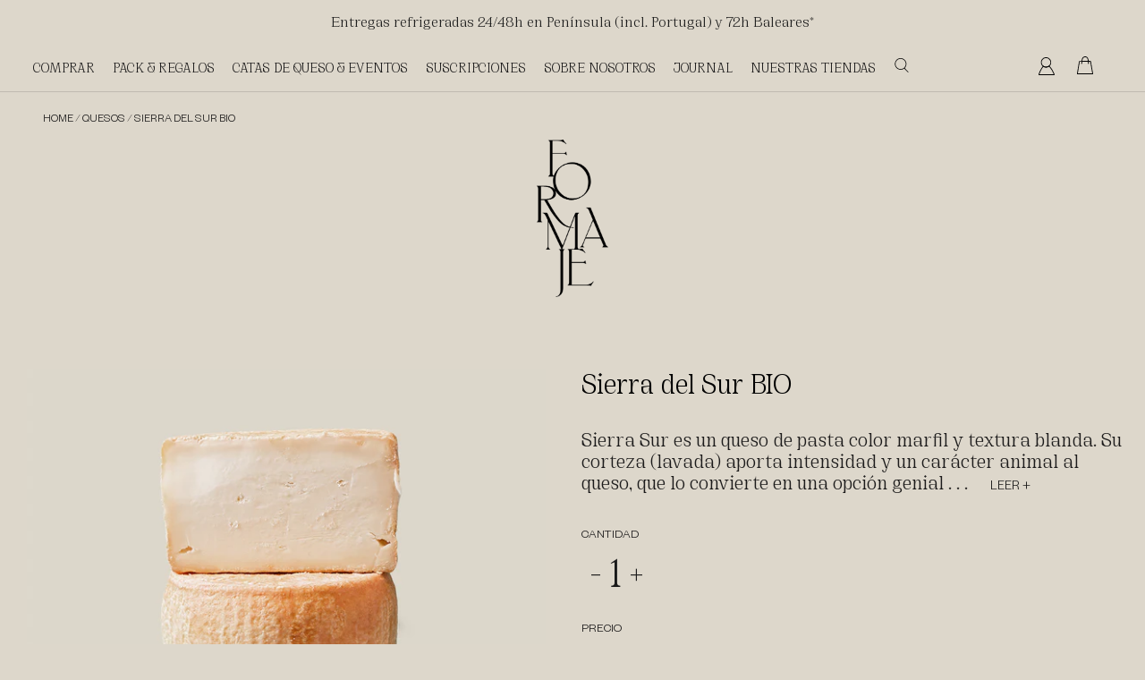

--- FILE ---
content_type: text/html; charset=utf-8
request_url: https://formaje.com/collections/quesos/products/queso-sierra-del-sur
body_size: 65194
content:
<!doctype html>
<html class="no-js" lang="es">
  <head>


<!-- Google tag (gtag.js) -->
<script async src="https://www.googletagmanager.com/gtag/js?id=G-YWCTYRPBHW"></script>
<script>
  window.dataLayer = window.dataLayer || [];
  function gtag(){dataLayer.push(arguments);}
  gtag('js', new Date());

  gtag('config', 'G-YWCTYRPBHW');
</script>

    <!-- Google Tag Manager -->
<script>(function(w,d,s,l,i){w[l]=w[l]||[];w[l].push({'gtm.start':
new Date().getTime(),event:'gtm.js'});var f=d.getElementsByTagName(s)[0],
j=d.createElement(s),dl=l!='dataLayer'?'&l='+l:'';j.async=true;j.src=
'https://www.googletagmanager.com/gtm.js?id='+i+dl;f.parentNode.insertBefore(j,f);
})(window,document,'script','dataLayer','GTM-5FDJDSPV');</script>
<!-- End Google Tag Manager -->

    <meta charset="utf-8">
    <meta http-equiv="X-UA-Compatible" content="IE=edge,chrome=1">
    <meta name="viewport" content="width=device-width, initial-scale=1.0, height=device-height, minimum-scale=1.0, maximum-scale=1.0">
    <meta name="theme-color" content="">
    <title>
      Sierra del Sur BIO
      
      
       &ndash; Formaje
    </title>

    <link href="//cdnjs.cloudflare.com/ajax/libs/Swiper/4.5.1/css/swiper.css" rel="stylesheet" type="text/css" media="all" />
    <script src="//cdnjs.cloudflare.com/ajax/libs/Swiper/4.5.1/js/swiper.js" type="text/javascript"></script>
    <script src="https://cdnjs.cloudflare.com/ajax/libs/jquery/3.2.1/jquery.min.js" defer></script>
    <meta name="p:domain_verify" content="116682bf4158b52d44f836af75db9d1a"/><meta name="description" content="Sierra Sur es un queso de pasta color marfil y textura blanda. Su corteza (lavada) aporta intensidad y un carácter animal al queso, que lo convierte en una opción genial para quienes buscan quesos con carácter y no tienen miedo a los sabores que recuerdan a establo.Peso mínimo garantizado: 250 g "><link rel="canonical" href="https://formaje.com/products/queso-sierra-del-sur"><link rel="shortcut icon" href="//formaje.com/cdn/shop/files/favicon-32x32_96x.png?v=1719244587" type="image/png"><meta property="og:type" content="product">
  <meta property="og:title" content="Sierra del Sur BIO"><meta property="og:image" content="http://formaje.com/cdn/shop/products/queso-sierra-sur-formaje.jpg?v=1618995385">
    <meta property="og:image:secure_url" content="https://formaje.com/cdn/shop/products/queso-sierra-sur-formaje.jpg?v=1618995385">
    <meta property="og:image:width" content="849">
    <meta property="og:image:height" content="970"><meta property="product:price:amount" content="13,50">
  <meta property="product:price:currency" content="EUR"><meta property="og:description" content="Sierra Sur es un queso de pasta color marfil y textura blanda. Su corteza (lavada) aporta intensidad y un carácter animal al queso, que lo convierte en una opción genial para quienes buscan quesos con carácter y no tienen miedo a los sabores que recuerdan a establo.Peso mínimo garantizado: 250 g "><meta property="og:url" content="https://formaje.com/products/queso-sierra-del-sur">
<meta property="og:site_name" content="Formaje"><meta name="twitter:card" content="summary"><meta name="twitter:title" content="Sierra del Sur BIO">
  <meta name="twitter:description" content="Sierra Sur es un queso de pasta color marfil y textura blanda. Su corteza (lavada) aporta intensidad y un carácter animal al queso, que lo convierte en una opción genial para quienes buscan quesos con carácter y no tienen miedo a los sabores que recuerdan a establo.Peso mínimo garantizado: 250 g ">
  <meta name="twitter:image" content="https://formaje.com/cdn/shop/products/queso-sierra-sur-formaje_600x600_crop_center.jpg?v=1618995385">
    <style>
  @font-face {
  font-family: Montserrat;
  font-weight: 500;
  font-style: normal;
  font-display: fallback;
  src: url("//formaje.com/cdn/fonts/montserrat/montserrat_n5.07ef3781d9c78c8b93c98419da7ad4fbeebb6635.woff2") format("woff2"),
       url("//formaje.com/cdn/fonts/montserrat/montserrat_n5.adf9b4bd8b0e4f55a0b203cdd84512667e0d5e4d.woff") format("woff");
}

  @font-face {
  font-family: Jost;
  font-weight: 400;
  font-style: normal;
  font-display: fallback;
  src: url("//formaje.com/cdn/fonts/jost/jost_n4.d47a1b6347ce4a4c9f437608011273009d91f2b7.woff2") format("woff2"),
       url("//formaje.com/cdn/fonts/jost/jost_n4.791c46290e672b3f85c3d1c651ef2efa3819eadd.woff") format("woff");
}


  @font-face {
  font-family: Jost;
  font-weight: 700;
  font-style: normal;
  font-display: fallback;
  src: url("//formaje.com/cdn/fonts/jost/jost_n7.921dc18c13fa0b0c94c5e2517ffe06139c3615a3.woff2") format("woff2"),
       url("//formaje.com/cdn/fonts/jost/jost_n7.cbfc16c98c1e195f46c536e775e4e959c5f2f22b.woff") format("woff");
}

  @font-face {
  font-family: Jost;
  font-weight: 400;
  font-style: italic;
  font-display: fallback;
  src: url("//formaje.com/cdn/fonts/jost/jost_i4.b690098389649750ada222b9763d55796c5283a5.woff2") format("woff2"),
       url("//formaje.com/cdn/fonts/jost/jost_i4.fd766415a47e50b9e391ae7ec04e2ae25e7e28b0.woff") format("woff");
}

  @font-face {
  font-family: Jost;
  font-weight: 700;
  font-style: italic;
  font-display: fallback;
  src: url("//formaje.com/cdn/fonts/jost/jost_i7.d8201b854e41e19d7ed9b1a31fe4fe71deea6d3f.woff2") format("woff2"),
       url("//formaje.com/cdn/fonts/jost/jost_i7.eae515c34e26b6c853efddc3fc0c552e0de63757.woff") format("woff");
}


  :root {
    --heading-font-family : Montserrat, sans-serif;
    --heading-font-weight : 500;
    --heading-font-style  : normal;

    --text-font-family : Jost, sans-serif;
    --text-font-weight : 400;
    --text-font-style  : normal;

    --base-text-font-size   : 14px;
    --default-text-font-size: 14px;--background          : #ddd7cb;
    --background-rgb      : 221, 215, 203;
    --light-background    : #ddd7cb;
    --light-background-rgb: 221, 215, 203;
    --heading-color       : #1c1b1b;
    --text-color          : #1c1b1b;
    --text-color-rgb      : 28, 27, 27;
    --text-color-light    : #6a6a6a;
    --text-color-light-rgb: 106, 106, 106;
    --link-color          : #6a6a6a;
    --link-color-rgb      : 106, 106, 106;
    --border-color        : #c0bbb1;
    --border-color-rgb    : 192, 187, 177;

    --button-background    : #1a1a1a;
    --button-background-rgb: 26, 26, 26;
    --button-text-color    : #ffffff;

    --header-background       : #ddd7cb;
    --header-heading-color    : #1c1b1b;
    --header-light-text-color : #6a6a6a;
    --header-border-color     : #c0bbb1;

    --footer-background    : #d9d9d9;
    --footer-text-color    : #6a6a6a;
    --footer-heading-color : #1c1b1b;
    --footer-border-color  : #c8c8c8;

    --navigation-background      : #1c1b1b;
    --navigation-background-rgb  : 28, 27, 27;
    --navigation-text-color      : #ffffff;
    --navigation-text-color-light: rgba(255, 255, 255, 0.5);
    --navigation-border-color    : rgba(255, 255, 255, 0.25);

    --newsletter-popup-background     : #1c1b1b;
    --newsletter-popup-text-color     : #ffffff;
    --newsletter-popup-text-color-rgb : 255, 255, 255;

    --secondary-elements-background       : #1c1b1b;
    --secondary-elements-background-rgb   : 28, 27, 27;
    --secondary-elements-text-color       : #ffffff;
    --secondary-elements-text-color-light : rgba(255, 255, 255, 0.5);
    --secondary-elements-border-color     : rgba(255, 255, 255, 0.25);

    --product-sale-price-color    : #f94c43;
    --product-sale-price-color-rgb: 249, 76, 67;
    --product-star-rating: #f6a429;

    /* Shopify related variables */
    --payment-terms-background-color: #ddd7cb;

    /* Products */

    --horizontal-spacing-four-products-per-row: 60px;
        --horizontal-spacing-two-products-per-row : 60px;

    --vertical-spacing-four-products-per-row: 60px;
        --vertical-spacing-two-products-per-row : 75px;

    /* Animation */
    --drawer-transition-timing: cubic-bezier(0.645, 0.045, 0.355, 1);
    --header-base-height: 80px; /* We set a default for browsers that do not support CSS variables */

    /* Cursors */
    --cursor-zoom-in-svg    : url(//formaje.com/cdn/shop/t/22/assets/cursor-zoom-in.svg?v=183815617284791420741765284706);
    --cursor-zoom-in-2x-svg : url(//formaje.com/cdn/shop/t/22/assets/cursor-zoom-in-2x.svg?v=2535553218855098091765284705);
  }
</style>

<script>
  // IE11 does not have support for CSS variables, so we have to polyfill them
  if (!(((window || {}).CSS || {}).supports && window.CSS.supports('(--a: 0)'))) {
    const script = document.createElement('script');
    script.type = 'text/javascript';
    script.src = 'https://cdn.jsdelivr.net/npm/css-vars-ponyfill@2';
    script.onload = function() {
      cssVars({});
    };

    document.getElementsByTagName('head')[0].appendChild(script);
  }
</script>

    <script>window.performance && window.performance.mark && window.performance.mark('shopify.content_for_header.start');</script><meta name="google-site-verification" content="ss0ksUI4e7dnoC_Cgdf1vObh94knQq1IrEvkc2Z97Eo">
<meta name="google-site-verification" content="q-C0Yai_z7YzKRQP0Vq39Jg_2KNqGrRI9IL_9CXC-p8">
<meta name="facebook-domain-verification" content="trc0a49phod12mn6ijfg5hm3vng6gj">
<meta name="facebook-domain-verification" content="wejwu9kfwie3bg3fh95nb4yrgtokmg">
<meta name="facebook-domain-verification" content="qru4xyiauo2qaj9bny5rrrvqregtx7">
<meta id="shopify-digital-wallet" name="shopify-digital-wallet" content="/39999013016/digital_wallets/dialog">
<meta name="shopify-checkout-api-token" content="5872a24c90698903eb0f4597ed2bec1a">
<meta id="in-context-paypal-metadata" data-shop-id="39999013016" data-venmo-supported="false" data-environment="production" data-locale="es_ES" data-paypal-v4="true" data-currency="EUR">
<link rel="alternate" type="application/json+oembed" href="https://formaje.com/products/queso-sierra-del-sur.oembed">
<script async="async" src="/checkouts/internal/preloads.js?locale=es-ES"></script>
<link rel="preconnect" href="https://shop.app" crossorigin="anonymous">
<script async="async" src="https://shop.app/checkouts/internal/preloads.js?locale=es-ES&shop_id=39999013016" crossorigin="anonymous"></script>
<script id="apple-pay-shop-capabilities" type="application/json">{"shopId":39999013016,"countryCode":"ES","currencyCode":"EUR","merchantCapabilities":["supports3DS"],"merchantId":"gid:\/\/shopify\/Shop\/39999013016","merchantName":"Formaje","requiredBillingContactFields":["postalAddress","email","phone"],"requiredShippingContactFields":["postalAddress","email","phone"],"shippingType":"shipping","supportedNetworks":["visa","maestro","masterCard","amex"],"total":{"type":"pending","label":"Formaje","amount":"1.00"},"shopifyPaymentsEnabled":true,"supportsSubscriptions":true}</script>
<script id="shopify-features" type="application/json">{"accessToken":"5872a24c90698903eb0f4597ed2bec1a","betas":["rich-media-storefront-analytics"],"domain":"formaje.com","predictiveSearch":true,"shopId":39999013016,"locale":"es"}</script>
<script>var Shopify = Shopify || {};
Shopify.shop = "formajeshop.myshopify.com";
Shopify.locale = "es";
Shopify.currency = {"active":"EUR","rate":"1.0"};
Shopify.country = "ES";
Shopify.theme = {"name":"Formaje\/live","id":192405438794,"schema_name":"Prestige","schema_version":"5.7.0","theme_store_id":null,"role":"main"};
Shopify.theme.handle = "null";
Shopify.theme.style = {"id":null,"handle":null};
Shopify.cdnHost = "formaje.com/cdn";
Shopify.routes = Shopify.routes || {};
Shopify.routes.root = "/";</script>
<script type="module">!function(o){(o.Shopify=o.Shopify||{}).modules=!0}(window);</script>
<script>!function(o){function n(){var o=[];function n(){o.push(Array.prototype.slice.apply(arguments))}return n.q=o,n}var t=o.Shopify=o.Shopify||{};t.loadFeatures=n(),t.autoloadFeatures=n()}(window);</script>
<script>
  window.ShopifyPay = window.ShopifyPay || {};
  window.ShopifyPay.apiHost = "shop.app\/pay";
  window.ShopifyPay.redirectState = null;
</script>
<script id="shop-js-analytics" type="application/json">{"pageType":"product"}</script>
<script defer="defer" async type="module" src="//formaje.com/cdn/shopifycloud/shop-js/modules/v2/client.init-shop-cart-sync_BFpxDrjM.es.esm.js"></script>
<script defer="defer" async type="module" src="//formaje.com/cdn/shopifycloud/shop-js/modules/v2/chunk.common_CnP21gUX.esm.js"></script>
<script defer="defer" async type="module" src="//formaje.com/cdn/shopifycloud/shop-js/modules/v2/chunk.modal_D61HrJrg.esm.js"></script>
<script type="module">
  await import("//formaje.com/cdn/shopifycloud/shop-js/modules/v2/client.init-shop-cart-sync_BFpxDrjM.es.esm.js");
await import("//formaje.com/cdn/shopifycloud/shop-js/modules/v2/chunk.common_CnP21gUX.esm.js");
await import("//formaje.com/cdn/shopifycloud/shop-js/modules/v2/chunk.modal_D61HrJrg.esm.js");

  window.Shopify.SignInWithShop?.initShopCartSync?.({"fedCMEnabled":true,"windoidEnabled":true});

</script>
<script>
  window.Shopify = window.Shopify || {};
  if (!window.Shopify.featureAssets) window.Shopify.featureAssets = {};
  window.Shopify.featureAssets['shop-js'] = {"shop-cart-sync":["modules/v2/client.shop-cart-sync_DunGk5rn.es.esm.js","modules/v2/chunk.common_CnP21gUX.esm.js","modules/v2/chunk.modal_D61HrJrg.esm.js"],"init-fed-cm":["modules/v2/client.init-fed-cm_Bhr0vd71.es.esm.js","modules/v2/chunk.common_CnP21gUX.esm.js","modules/v2/chunk.modal_D61HrJrg.esm.js"],"init-shop-email-lookup-coordinator":["modules/v2/client.init-shop-email-lookup-coordinator_Cgf-1HKc.es.esm.js","modules/v2/chunk.common_CnP21gUX.esm.js","modules/v2/chunk.modal_D61HrJrg.esm.js"],"init-windoid":["modules/v2/client.init-windoid_RKlvBm7f.es.esm.js","modules/v2/chunk.common_CnP21gUX.esm.js","modules/v2/chunk.modal_D61HrJrg.esm.js"],"shop-button":["modules/v2/client.shop-button_DcwUN_L_.es.esm.js","modules/v2/chunk.common_CnP21gUX.esm.js","modules/v2/chunk.modal_D61HrJrg.esm.js"],"shop-cash-offers":["modules/v2/client.shop-cash-offers_zT3TeJrS.es.esm.js","modules/v2/chunk.common_CnP21gUX.esm.js","modules/v2/chunk.modal_D61HrJrg.esm.js"],"shop-toast-manager":["modules/v2/client.shop-toast-manager_Dhsh6ZDd.es.esm.js","modules/v2/chunk.common_CnP21gUX.esm.js","modules/v2/chunk.modal_D61HrJrg.esm.js"],"init-shop-cart-sync":["modules/v2/client.init-shop-cart-sync_BFpxDrjM.es.esm.js","modules/v2/chunk.common_CnP21gUX.esm.js","modules/v2/chunk.modal_D61HrJrg.esm.js"],"init-customer-accounts-sign-up":["modules/v2/client.init-customer-accounts-sign-up__zAQf6yH.es.esm.js","modules/v2/client.shop-login-button_DmGuuAqh.es.esm.js","modules/v2/chunk.common_CnP21gUX.esm.js","modules/v2/chunk.modal_D61HrJrg.esm.js"],"pay-button":["modules/v2/client.pay-button_BSqAUYU_.es.esm.js","modules/v2/chunk.common_CnP21gUX.esm.js","modules/v2/chunk.modal_D61HrJrg.esm.js"],"init-customer-accounts":["modules/v2/client.init-customer-accounts_BUX2wPcc.es.esm.js","modules/v2/client.shop-login-button_DmGuuAqh.es.esm.js","modules/v2/chunk.common_CnP21gUX.esm.js","modules/v2/chunk.modal_D61HrJrg.esm.js"],"avatar":["modules/v2/client.avatar_BTnouDA3.es.esm.js"],"init-shop-for-new-customer-accounts":["modules/v2/client.init-shop-for-new-customer-accounts_C3NVS8-R.es.esm.js","modules/v2/client.shop-login-button_DmGuuAqh.es.esm.js","modules/v2/chunk.common_CnP21gUX.esm.js","modules/v2/chunk.modal_D61HrJrg.esm.js"],"shop-follow-button":["modules/v2/client.shop-follow-button_BoBKYaAK.es.esm.js","modules/v2/chunk.common_CnP21gUX.esm.js","modules/v2/chunk.modal_D61HrJrg.esm.js"],"checkout-modal":["modules/v2/client.checkout-modal_BzXpoShc.es.esm.js","modules/v2/chunk.common_CnP21gUX.esm.js","modules/v2/chunk.modal_D61HrJrg.esm.js"],"shop-login-button":["modules/v2/client.shop-login-button_DmGuuAqh.es.esm.js","modules/v2/chunk.common_CnP21gUX.esm.js","modules/v2/chunk.modal_D61HrJrg.esm.js"],"lead-capture":["modules/v2/client.lead-capture_ClopgrIx.es.esm.js","modules/v2/chunk.common_CnP21gUX.esm.js","modules/v2/chunk.modal_D61HrJrg.esm.js"],"shop-login":["modules/v2/client.shop-login_DQ0hrHfi.es.esm.js","modules/v2/chunk.common_CnP21gUX.esm.js","modules/v2/chunk.modal_D61HrJrg.esm.js"],"payment-terms":["modules/v2/client.payment-terms_Bawo8ezy.es.esm.js","modules/v2/chunk.common_CnP21gUX.esm.js","modules/v2/chunk.modal_D61HrJrg.esm.js"]};
</script>
<script>(function() {
  var isLoaded = false;
  function asyncLoad() {
    if (isLoaded) return;
    isLoaded = true;
    var urls = ["https:\/\/static.rechargecdn.com\/static\/js\/recharge.js?shop=formajeshop.myshopify.com","https:\/\/static.klaviyo.com\/onsite\/js\/klaviyo.js?company_id=VfD6uc\u0026shop=formajeshop.myshopify.com","https:\/\/static.klaviyo.com\/onsite\/js\/klaviyo.js?company_id=VfD6uc\u0026shop=formajeshop.myshopify.com","https:\/\/d18eg7dreypte5.cloudfront.net\/browse-abandonment\/smsbump_timer.js?shop=formajeshop.myshopify.com","https:\/\/cdn-app.sealsubscriptions.com\/shopify\/public\/js\/sealsubscriptions.js?shop=formajeshop.myshopify.com","https:\/\/chimpstatic.com\/mcjs-connected\/js\/users\/d07ef7abc31367909d618a839\/c5b4ab424b1225c1a7070e90c.js?shop=formajeshop.myshopify.com","https:\/\/evey-files.s3.amazonaws.com\/js\/online_store.js?shop=formajeshop.myshopify.com"];
    for (var i = 0; i < urls.length; i++) {
      var s = document.createElement('script');
      s.type = 'text/javascript';
      s.async = true;
      s.src = urls[i];
      var x = document.getElementsByTagName('script')[0];
      x.parentNode.insertBefore(s, x);
    }
  };
  if(window.attachEvent) {
    window.attachEvent('onload', asyncLoad);
  } else {
    window.addEventListener('load', asyncLoad, false);
  }
})();</script>
<script id="__st">var __st={"a":39999013016,"offset":3600,"reqid":"a1b17490-f3ba-4b11-82e9-4a4bffba6582-1769993449","pageurl":"formaje.com\/collections\/quesos\/products\/queso-sierra-del-sur","u":"ede4a914a6cb","p":"product","rtyp":"product","rid":5420623757464};</script>
<script>window.ShopifyPaypalV4VisibilityTracking = true;</script>
<script id="captcha-bootstrap">!function(){'use strict';const t='contact',e='account',n='new_comment',o=[[t,t],['blogs',n],['comments',n],[t,'customer']],c=[[e,'customer_login'],[e,'guest_login'],[e,'recover_customer_password'],[e,'create_customer']],r=t=>t.map((([t,e])=>`form[action*='/${t}']:not([data-nocaptcha='true']) input[name='form_type'][value='${e}']`)).join(','),a=t=>()=>t?[...document.querySelectorAll(t)].map((t=>t.form)):[];function s(){const t=[...o],e=r(t);return a(e)}const i='password',u='form_key',d=['recaptcha-v3-token','g-recaptcha-response','h-captcha-response',i],f=()=>{try{return window.sessionStorage}catch{return}},m='__shopify_v',_=t=>t.elements[u];function p(t,e,n=!1){try{const o=window.sessionStorage,c=JSON.parse(o.getItem(e)),{data:r}=function(t){const{data:e,action:n}=t;return t[m]||n?{data:e,action:n}:{data:t,action:n}}(c);for(const[e,n]of Object.entries(r))t.elements[e]&&(t.elements[e].value=n);n&&o.removeItem(e)}catch(o){console.error('form repopulation failed',{error:o})}}const l='form_type',E='cptcha';function T(t){t.dataset[E]=!0}const w=window,h=w.document,L='Shopify',v='ce_forms',y='captcha';let A=!1;((t,e)=>{const n=(g='f06e6c50-85a8-45c8-87d0-21a2b65856fe',I='https://cdn.shopify.com/shopifycloud/storefront-forms-hcaptcha/ce_storefront_forms_captcha_hcaptcha.v1.5.2.iife.js',D={infoText:'Protegido por hCaptcha',privacyText:'Privacidad',termsText:'Términos'},(t,e,n)=>{const o=w[L][v],c=o.bindForm;if(c)return c(t,g,e,D).then(n);var r;o.q.push([[t,g,e,D],n]),r=I,A||(h.body.append(Object.assign(h.createElement('script'),{id:'captcha-provider',async:!0,src:r})),A=!0)});var g,I,D;w[L]=w[L]||{},w[L][v]=w[L][v]||{},w[L][v].q=[],w[L][y]=w[L][y]||{},w[L][y].protect=function(t,e){n(t,void 0,e),T(t)},Object.freeze(w[L][y]),function(t,e,n,w,h,L){const[v,y,A,g]=function(t,e,n){const i=e?o:[],u=t?c:[],d=[...i,...u],f=r(d),m=r(i),_=r(d.filter((([t,e])=>n.includes(e))));return[a(f),a(m),a(_),s()]}(w,h,L),I=t=>{const e=t.target;return e instanceof HTMLFormElement?e:e&&e.form},D=t=>v().includes(t);t.addEventListener('submit',(t=>{const e=I(t);if(!e)return;const n=D(e)&&!e.dataset.hcaptchaBound&&!e.dataset.recaptchaBound,o=_(e),c=g().includes(e)&&(!o||!o.value);(n||c)&&t.preventDefault(),c&&!n&&(function(t){try{if(!f())return;!function(t){const e=f();if(!e)return;const n=_(t);if(!n)return;const o=n.value;o&&e.removeItem(o)}(t);const e=Array.from(Array(32),(()=>Math.random().toString(36)[2])).join('');!function(t,e){_(t)||t.append(Object.assign(document.createElement('input'),{type:'hidden',name:u})),t.elements[u].value=e}(t,e),function(t,e){const n=f();if(!n)return;const o=[...t.querySelectorAll(`input[type='${i}']`)].map((({name:t})=>t)),c=[...d,...o],r={};for(const[a,s]of new FormData(t).entries())c.includes(a)||(r[a]=s);n.setItem(e,JSON.stringify({[m]:1,action:t.action,data:r}))}(t,e)}catch(e){console.error('failed to persist form',e)}}(e),e.submit())}));const S=(t,e)=>{t&&!t.dataset[E]&&(n(t,e.some((e=>e===t))),T(t))};for(const o of['focusin','change'])t.addEventListener(o,(t=>{const e=I(t);D(e)&&S(e,y())}));const B=e.get('form_key'),M=e.get(l),P=B&&M;t.addEventListener('DOMContentLoaded',(()=>{const t=y();if(P)for(const e of t)e.elements[l].value===M&&p(e,B);[...new Set([...A(),...v().filter((t=>'true'===t.dataset.shopifyCaptcha))])].forEach((e=>S(e,t)))}))}(h,new URLSearchParams(w.location.search),n,t,e,['guest_login'])})(!0,!0)}();</script>
<script integrity="sha256-4kQ18oKyAcykRKYeNunJcIwy7WH5gtpwJnB7kiuLZ1E=" data-source-attribution="shopify.loadfeatures" defer="defer" src="//formaje.com/cdn/shopifycloud/storefront/assets/storefront/load_feature-a0a9edcb.js" crossorigin="anonymous"></script>
<script crossorigin="anonymous" defer="defer" src="//formaje.com/cdn/shopifycloud/storefront/assets/shopify_pay/storefront-65b4c6d7.js?v=20250812"></script>
<script data-source-attribution="shopify.dynamic_checkout.dynamic.init">var Shopify=Shopify||{};Shopify.PaymentButton=Shopify.PaymentButton||{isStorefrontPortableWallets:!0,init:function(){window.Shopify.PaymentButton.init=function(){};var t=document.createElement("script");t.src="https://formaje.com/cdn/shopifycloud/portable-wallets/latest/portable-wallets.es.js",t.type="module",document.head.appendChild(t)}};
</script>
<script data-source-attribution="shopify.dynamic_checkout.buyer_consent">
  function portableWalletsHideBuyerConsent(e){var t=document.getElementById("shopify-buyer-consent"),n=document.getElementById("shopify-subscription-policy-button");t&&n&&(t.classList.add("hidden"),t.setAttribute("aria-hidden","true"),n.removeEventListener("click",e))}function portableWalletsShowBuyerConsent(e){var t=document.getElementById("shopify-buyer-consent"),n=document.getElementById("shopify-subscription-policy-button");t&&n&&(t.classList.remove("hidden"),t.removeAttribute("aria-hidden"),n.addEventListener("click",e))}window.Shopify?.PaymentButton&&(window.Shopify.PaymentButton.hideBuyerConsent=portableWalletsHideBuyerConsent,window.Shopify.PaymentButton.showBuyerConsent=portableWalletsShowBuyerConsent);
</script>
<script data-source-attribution="shopify.dynamic_checkout.cart.bootstrap">document.addEventListener("DOMContentLoaded",(function(){function t(){return document.querySelector("shopify-accelerated-checkout-cart, shopify-accelerated-checkout")}if(t())Shopify.PaymentButton.init();else{new MutationObserver((function(e,n){t()&&(Shopify.PaymentButton.init(),n.disconnect())})).observe(document.body,{childList:!0,subtree:!0})}}));
</script>
<script id='scb4127' type='text/javascript' async='' src='https://formaje.com/cdn/shopifycloud/privacy-banner/storefront-banner.js'></script><link id="shopify-accelerated-checkout-styles" rel="stylesheet" media="screen" href="https://formaje.com/cdn/shopifycloud/portable-wallets/latest/accelerated-checkout-backwards-compat.css" crossorigin="anonymous">
<style id="shopify-accelerated-checkout-cart">
        #shopify-buyer-consent {
  margin-top: 1em;
  display: inline-block;
  width: 100%;
}

#shopify-buyer-consent.hidden {
  display: none;
}

#shopify-subscription-policy-button {
  background: none;
  border: none;
  padding: 0;
  text-decoration: underline;
  font-size: inherit;
  cursor: pointer;
}

#shopify-subscription-policy-button::before {
  box-shadow: none;
}

      </style>

<script>window.performance && window.performance.mark && window.performance.mark('shopify.content_for_header.end');</script>

    <link rel="stylesheet" href="//formaje.com/cdn/shop/t/22/assets/theme.css?v=183228610623194426401765284701">

    <script>window.theme = {
        pageType: "product",
        moneyFormat: "{{amount_with_comma_separator}}€",
        moneyWithCurrencyFormat: "{{amount_with_comma_separator}}€",
        currencyCodeEnabled: true,
        productImageSize: "short",
        searchMode: "product,article",
        showPageTransition: false,
        showElementStaggering: false,
        showImageZooming: false
      };

      window.routes = {
        rootUrl: "\/",
        rootUrlWithoutSlash: '',
        cartUrl: "\/cart",
        cartAddUrl: "\/cart\/add",
        cartChangeUrl: "\/cart\/change",
        searchUrl: "\/search",
        productRecommendationsUrl: "\/recommendations\/products"
      };

      window.languages = {
        cartAddNote: "Añadir una nota de pedido",
        cartEditNote: "Editar nota de pedido",
        productImageLoadingError: "Esta imagen no pudo ser cargada. Intente volver a cargar la página.",
        productFormAddToCart: "Añadir a la cesta",
        productFormUnavailable: "No disponible",
        productFormSoldOut: "Agotado",
        shippingEstimatorOneResult: "1 opción disponible",
        shippingEstimatorMoreResults: "{{count}} opciones disponibles:",
        shippingEstimatorNoResults: "No se pudo encontrar ningún envío"
      };

      window.lazySizesConfig = {
        loadHidden: false,
        hFac: 1,
        expFactor: 2,
        ricTimeout: 5000,
        lazyClass: 'Image--lazyLoad',
        loadingClass: 'Image--lazyLoading',
        loadedClass: 'Image--lazyLoaded'
      };

      document.documentElement.className = document.documentElement.className.replace('no-js', 'js');
      document.documentElement.style.setProperty('--window-height', window.innerHeight + 'px');

      (function() {
        document.documentElement.className += ((window.CSS && window.CSS.supports('(position: sticky) or (position: -webkit-sticky)')) ? ' supports-sticky' : ' no-supports-sticky');
        document.documentElement.className += (window.matchMedia('(-moz-touch-enabled: 1), (hover: none)')).matches ? ' no-supports-hover' : ' supports-hover';
      }());

      
    </script>

    <link rel="stylesheet" href="https://cdn.jsdelivr.net/npm/swiper@8/swiper-bundle.min.css">
    <script src="https://cdn.jsdelivr.net/npm/swiper@8/swiper-bundle.min.js"></script>

    <script src="//formaje.com/cdn/shop/t/22/assets/lazysizes.min.js?v=174358363404432586981765284699" async></script><script src="https://ajax.googleapis.com/ajax/libs/jquery/3.5.1/jquery.min.js"></script>
    <script src="//formaje.com/cdn/shop/t/22/assets/libs.min.js?v=26178543184394469741765284700" defer></script>
    <script src="//formaje.com/cdn/shop/t/22/assets/theme.js?v=98721456236389199381765284702" defer></script>
    <script src="//formaje.com/cdn/shop/t/22/assets/custom.js?v=146242531354901895621765284708" defer></script>

    <script>
      (function () {
        window.onpageshow = function() {
          if (window.theme.showPageTransition) {
            var pageTransition = document.querySelector('.PageTransition');

            if (pageTransition) {
              pageTransition.style.visibility = 'visible';
              pageTransition.style.opacity = '0';
            }
          }
          document.documentElement.dispatchEvent(new CustomEvent('cart:refresh', {
            bubbles: true
          }));
        };
      })();
    </script><script>
      document.addEventListener('DOMContentLoaded', function() {
        // Solo inicializar si hay paginación en la página
        const hasPagination = document.querySelector('.Pagination a[rel="next"]');
        if (!hasPagination) return;

        let loading = false;
        let hasMorePages = true;

        // Ocultar paginación inmediatamente al cargar
        const paginationNav = document.querySelector('.Pagination__Nav');

        if (paginationNav) {
          paginationNav.style.display = 'none';
        }

        function loadMoreProducts() {
          if (loading || !hasMorePages) return;

          const nextPageLink = document.querySelector('.Pagination a[rel="next"]');
          if (!nextPageLink) {
            hasMorePages = false;
            return;
          }

          loading = true;
          const nextPageUrl = nextPageLink.href;

          fetch(nextPageUrl)
            .then(response => response.text())
            .then(html => {
              const parser = new DOMParser();
              const doc = parser.parseFromString(html, 'text/html');

              // Intentar encontrar contenedor de productos (funciona para collections, search, etc)
              const newProducts = doc.querySelectorAll('.ProductList .Grid__Cell, .SearchResultList .Grid__Cell');
              const productList = document.querySelector('.ProductList, .SearchResultList');

              if (newProducts.length > 0 && productList) {
                newProducts.forEach(product => {
                  productList.appendChild(product);
                });
              }

              const newNextLink = doc.querySelector('.Pagination a[rel="next"]');
              const currentPagination = document.querySelector('.Pagination__Wrapper');
              const currentAjaxinatePagination = document.getElementById('AjaxinatePagination');
              const currentPaginationDiv = document.querySelector('.Pagination');

              if (newNextLink) {
                // Actualizar paginación pero mantenerla oculta
                if (currentPagination) {
                  const newPaginationWrapper = doc.querySelector('.Pagination__Wrapper');
                  if (newPaginationWrapper) {
                    currentPagination.innerHTML = newPaginationWrapper.innerHTML;
                    currentPagination.style.display = 'none';
                  }
                }
                if (currentAjaxinatePagination) {
                  const newAjaxPagination = doc.getElementById('AjaxinatePagination');
                  if (newAjaxPagination) {
                    currentAjaxinatePagination.innerHTML = newAjaxPagination.innerHTML;
                    currentAjaxinatePagination.style.display = 'none';
                  }
                }
                if (currentPaginationDiv && !currentPagination && !currentAjaxinatePagination) {
                  const newPaginationDiv = doc.querySelector('.Pagination');
                  if (newPaginationDiv) {
                    currentPaginationDiv.innerHTML = newPaginationDiv.innerHTML;
                    currentPaginationDiv.style.display = 'none';
                  }
                }
              } else {
                hasMorePages = false;
              }

              loading = false;
            })
            .catch(error => {
              console.error('Error loading more products:', error);
              loading = false;
            });
        }

        function checkScroll() {
          const scrollPosition = window.innerHeight + window.scrollY;
          const pageHeight = document.documentElement.scrollHeight;

          if (scrollPosition >= pageHeight - 500) {
            loadMoreProducts();
          }
        }

        window.addEventListener('scroll', checkScroll);
        window.addEventListener('resize', checkScroll);
      });
    </script>

    
    
    
  <script type="application/ld+json">
  {
    "@context": "http://schema.org",
    "@type": "Product",
    "offers": [{
          "@type": "Offer",
          "name": "Default Title",
          "availability":"https://schema.org/InStock",
          "price": 13.5,
          "priceCurrency": "EUR",
          "priceValidUntil": "2026-02-12","sku": "240","url": "/products/queso-sierra-del-sur?variant=42401920975101"
        }
],"aggregateRating": {
        "@type": "AggregateRating",
        "ratingValue": "4.8",
        "reviewCount": "5",
        "worstRating": "1.0",
        "bestRating": "5.0"
      },
    "brand": {
      "name": "Formaje"
    },
    "name": "Sierra del Sur BIO",
    "description": "Sierra Sur es un queso de pasta color marfil y textura blanda. Su corteza (lavada) aporta intensidad y un carácter animal al queso, que lo convierte en una opción genial para quienes buscan quesos con carácter y no tienen miedo a los sabores que recuerdan a establo.Peso mínimo garantizado: 250 g ",
    "category": "Queso",
    "url": "/products/queso-sierra-del-sur",
    "sku": "240",
    "image": {
      "@type": "ImageObject",
      "url": "https://formaje.com/cdn/shop/products/queso-sierra-sur-formaje_1024x.jpg?v=1618995385",
      "image": "https://formaje.com/cdn/shop/products/queso-sierra-sur-formaje_1024x.jpg?v=1618995385",
      "name": "Sierra del Sur BIO queso leche cabra cruda corteza lavada formaje",
      "width": "1024",
      "height": "1024"
    }
  }
  </script>



  <script type="application/ld+json">
  {
    "@context": "http://schema.org",
    "@type": "BreadcrumbList",
  "itemListElement": [{
      "@type": "ListItem",
      "position": 1,
      "name": "Home",
      "item": "https://formaje.com"
    },{
          "@type": "ListItem",
          "position": 2,
          "name": "QUESOS",
          "item": "https://formaje.com/collections/quesos"
        }, {
          "@type": "ListItem",
          "position": 3,
          "name": "Sierra del Sur BIO",
          "item": "https://formaje.com/products/queso-sierra-del-sur"
        }]
  }
  </script>

 
  <!-- BEGIN app block: shopify://apps/judge-me-reviews/blocks/judgeme_core/61ccd3b1-a9f2-4160-9fe9-4fec8413e5d8 --><!-- Start of Judge.me Core -->






<link rel="dns-prefetch" href="https://cdnwidget.judge.me">
<link rel="dns-prefetch" href="https://cdn.judge.me">
<link rel="dns-prefetch" href="https://cdn1.judge.me">
<link rel="dns-prefetch" href="https://api.judge.me">

<script data-cfasync='false' class='jdgm-settings-script'>window.jdgmSettings={"pagination":5,"disable_web_reviews":false,"badge_no_review_text":"Sin reseñas","badge_n_reviews_text":"{{ n }} reseña/reseñas","badge_star_color":"#1A1A1A","hide_badge_preview_if_no_reviews":true,"badge_hide_text":false,"enforce_center_preview_badge":false,"widget_title":"Reseñas de Clientes","widget_open_form_text":"Escribir una reseña","widget_close_form_text":"Cancelar reseña","widget_refresh_page_text":"Actualizar página","widget_summary_text":"Basado en {{ number_of_reviews }} reseña/reseñas","widget_no_review_text":"Sé el primero en escribir una reseña","widget_name_field_text":"Nombre","widget_verified_name_field_text":"Nombre Verificado (público)","widget_name_placeholder_text":"Nombre","widget_required_field_error_text":"Este campo es obligatorio.","widget_email_field_text":"Dirección de correo electrónico","widget_verified_email_field_text":"Correo electrónico Verificado (privado, no se puede editar)","widget_email_placeholder_text":"Tu dirección de correo electrónico","widget_email_field_error_text":"Por favor, ingresa una dirección de correo electrónico válida.","widget_rating_field_text":"Calificación","widget_review_title_field_text":"Título de la Reseña","widget_review_title_placeholder_text":"Da un título a tu reseña","widget_review_body_field_text":"Contenido de la reseña","widget_review_body_placeholder_text":"Empieza a escribir aquí...","widget_pictures_field_text":"Imagen/Video (opcional)","widget_submit_review_text":"Enviar Reseña","widget_submit_verified_review_text":"Enviar Reseña Verificada","widget_submit_success_msg_with_auto_publish":"¡Gracias! Por favor, actualiza la página en unos momentos para ver tu reseña. Puedes eliminar o editar tu reseña iniciando sesión en \u003ca href='https://judge.me/login' target='_blank' rel='nofollow noopener'\u003eJudge.me\u003c/a\u003e","widget_submit_success_msg_no_auto_publish":"¡Gracias! Tu reseña se publicará tan pronto como sea aprobada por el administrador de la tienda. Puedes eliminar o editar tu reseña iniciando sesión en \u003ca href='https://judge.me/login' target='_blank' rel='nofollow noopener'\u003eJudge.me\u003c/a\u003e","widget_show_default_reviews_out_of_total_text":"Mostrando {{ n_reviews_shown }} de {{ n_reviews }} reseñas.","widget_show_all_link_text":"Mostrar todas","widget_show_less_link_text":"Mostrar menos","widget_author_said_text":"{{ reviewer_name }} dijo:","widget_days_text":"hace {{ n }} día/días","widget_weeks_text":"hace {{ n }} semana/semanas","widget_months_text":"hace {{ n }} mes/meses","widget_years_text":"hace {{ n }} año/años","widget_yesterday_text":"Ayer","widget_today_text":"Hoy","widget_replied_text":"\u003e\u003e {{ shop_name }} respondió:","widget_read_more_text":"Leer más","widget_reviewer_name_as_initial":"","widget_rating_filter_color":"#fbcd0a","widget_rating_filter_see_all_text":"Ver todas las reseñas","widget_sorting_most_recent_text":"Más Recientes","widget_sorting_highest_rating_text":"Mayor Calificación","widget_sorting_lowest_rating_text":"Menor Calificación","widget_sorting_with_pictures_text":"Solo Imágenes","widget_sorting_most_helpful_text":"Más Útiles","widget_open_question_form_text":"Hacer una pregunta","widget_reviews_subtab_text":"Reseñas","widget_questions_subtab_text":"Preguntas","widget_question_label_text":"Pregunta","widget_answer_label_text":"Respuesta","widget_question_placeholder_text":"Escribe tu pregunta aquí","widget_submit_question_text":"Enviar Pregunta","widget_question_submit_success_text":"¡Gracias por tu pregunta! Te notificaremos una vez que sea respondida.","widget_star_color":"#1A1A1A","verified_badge_text":"Verificado","verified_badge_bg_color":"","verified_badge_text_color":"","verified_badge_placement":"left-of-reviewer-name","widget_review_max_height":"","widget_hide_border":false,"widget_social_share":false,"widget_thumb":false,"widget_review_location_show":false,"widget_location_format":"","all_reviews_include_out_of_store_products":true,"all_reviews_out_of_store_text":"(fuera de la tienda)","all_reviews_pagination":100,"all_reviews_product_name_prefix_text":"sobre","enable_review_pictures":true,"enable_question_anwser":false,"widget_theme":"default","review_date_format":"dd/mm/yyyy","default_sort_method":"most-recent","widget_product_reviews_subtab_text":"Reseñas de Productos","widget_shop_reviews_subtab_text":"Reseñas de la Tienda","widget_other_products_reviews_text":"Reseñas para otros productos","widget_store_reviews_subtab_text":"Reseñas de la tienda","widget_no_store_reviews_text":"Esta tienda no ha recibido ninguna reseña todavía","widget_web_restriction_product_reviews_text":"Este producto no ha recibido ninguna reseña todavía","widget_no_items_text":"No se encontraron elementos","widget_show_more_text":"Mostrar más","widget_write_a_store_review_text":"Escribir una Reseña de la Tienda","widget_other_languages_heading":"Reseñas en Otros Idiomas","widget_translate_review_text":"Traducir reseña a {{ language }}","widget_translating_review_text":"Traduciendo...","widget_show_original_translation_text":"Mostrar original ({{ language }})","widget_translate_review_failed_text":"No se pudo traducir la reseña.","widget_translate_review_retry_text":"Reintentar","widget_translate_review_try_again_later_text":"Intentar más tarde","show_product_url_for_grouped_product":false,"widget_sorting_pictures_first_text":"Imágenes Primero","show_pictures_on_all_rev_page_mobile":false,"show_pictures_on_all_rev_page_desktop":false,"floating_tab_hide_mobile_install_preference":false,"floating_tab_button_name":"★ Reseñas","floating_tab_title":"Deja que los clientes hablen por nosotros","floating_tab_button_color":"","floating_tab_button_background_color":"","floating_tab_url":"","floating_tab_url_enabled":false,"floating_tab_tab_style":"text","all_reviews_text_badge_text":"Los clientes nos califican {{ shop.metafields.judgeme.all_reviews_rating | round: 1 }}/5 basado en {{ shop.metafields.judgeme.all_reviews_count }} reseñas.","all_reviews_text_badge_text_branded_style":"{{ shop.metafields.judgeme.all_reviews_rating | round: 1 }} de 5 estrellas basado en {{ shop.metafields.judgeme.all_reviews_count }} reseñas","is_all_reviews_text_badge_a_link":false,"show_stars_for_all_reviews_text_badge":false,"all_reviews_text_badge_url":"","all_reviews_text_style":"branded","all_reviews_text_color_style":"judgeme_brand_color","all_reviews_text_color":"#108474","all_reviews_text_show_jm_brand":true,"featured_carousel_show_header":true,"featured_carousel_title":"Deja que los clientes hablen por nosotros","testimonials_carousel_title":"Los clientes nos dicen","videos_carousel_title":"Historias de clientes reales","cards_carousel_title":"Los clientes nos dicen","featured_carousel_count_text":"de {{ n }} reseñas","featured_carousel_add_link_to_all_reviews_page":false,"featured_carousel_url":"","featured_carousel_show_images":true,"featured_carousel_autoslide_interval":5,"featured_carousel_arrows_on_the_sides":false,"featured_carousel_height":250,"featured_carousel_width":80,"featured_carousel_image_size":0,"featured_carousel_image_height":250,"featured_carousel_arrow_color":"#eeeeee","verified_count_badge_style":"branded","verified_count_badge_orientation":"horizontal","verified_count_badge_color_style":"judgeme_brand_color","verified_count_badge_color":"#108474","is_verified_count_badge_a_link":false,"verified_count_badge_url":"","verified_count_badge_show_jm_brand":true,"widget_rating_preset_default":5,"widget_first_sub_tab":"product-reviews","widget_show_histogram":true,"widget_histogram_use_custom_color":false,"widget_pagination_use_custom_color":false,"widget_star_use_custom_color":false,"widget_verified_badge_use_custom_color":false,"widget_write_review_use_custom_color":false,"picture_reminder_submit_button":"Upload Pictures","enable_review_videos":true,"mute_video_by_default":false,"widget_sorting_videos_first_text":"Videos Primero","widget_review_pending_text":"Pendiente","featured_carousel_items_for_large_screen":3,"social_share_options_order":"Facebook,Twitter","remove_microdata_snippet":true,"disable_json_ld":false,"enable_json_ld_products":false,"preview_badge_show_question_text":false,"preview_badge_no_question_text":"Sin preguntas","preview_badge_n_question_text":"{{ number_of_questions }} pregunta/preguntas","qa_badge_show_icon":false,"qa_badge_position":"same-row","remove_judgeme_branding":false,"widget_add_search_bar":false,"widget_search_bar_placeholder":"Buscar","widget_sorting_verified_only_text":"Solo verificadas","featured_carousel_theme":"default","featured_carousel_show_rating":true,"featured_carousel_show_title":true,"featured_carousel_show_body":true,"featured_carousel_show_date":false,"featured_carousel_show_reviewer":true,"featured_carousel_show_product":false,"featured_carousel_header_background_color":"#108474","featured_carousel_header_text_color":"#ffffff","featured_carousel_name_product_separator":"reviewed","featured_carousel_full_star_background":"#108474","featured_carousel_empty_star_background":"#dadada","featured_carousel_vertical_theme_background":"#f9fafb","featured_carousel_verified_badge_enable":true,"featured_carousel_verified_badge_color":"#108474","featured_carousel_border_style":"round","featured_carousel_review_line_length_limit":3,"featured_carousel_more_reviews_button_text":"Leer más reseñas","featured_carousel_view_product_button_text":"Ver producto","all_reviews_page_load_reviews_on":"scroll","all_reviews_page_load_more_text":"Cargar Más Reseñas","disable_fb_tab_reviews":false,"enable_ajax_cdn_cache":false,"widget_advanced_speed_features":5,"widget_public_name_text":"mostrado públicamente como","default_reviewer_name":"John Smith","default_reviewer_name_has_non_latin":true,"widget_reviewer_anonymous":"Anónimo","medals_widget_title":"Medallas de Reseñas Judge.me","medals_widget_background_color":"#f9fafb","medals_widget_position":"footer_all_pages","medals_widget_border_color":"#f9fafb","medals_widget_verified_text_position":"left","medals_widget_use_monochromatic_version":false,"medals_widget_elements_color":"#108474","show_reviewer_avatar":true,"widget_invalid_yt_video_url_error_text":"No es una URL de video de YouTube","widget_max_length_field_error_text":"Por favor, ingresa no más de {0} caracteres.","widget_show_country_flag":false,"widget_show_collected_via_shop_app":true,"widget_verified_by_shop_badge_style":"light","widget_verified_by_shop_text":"Verificado por la Tienda","widget_show_photo_gallery":true,"widget_load_with_code_splitting":true,"widget_ugc_install_preference":false,"widget_ugc_title":"Hecho por nosotros, Compartido por ti","widget_ugc_subtitle":"Etiquétanos para ver tu imagen destacada en nuestra página","widget_ugc_arrows_color":"#ffffff","widget_ugc_primary_button_text":"Comprar Ahora","widget_ugc_primary_button_background_color":"#108474","widget_ugc_primary_button_text_color":"#ffffff","widget_ugc_primary_button_border_width":"0","widget_ugc_primary_button_border_style":"none","widget_ugc_primary_button_border_color":"#108474","widget_ugc_primary_button_border_radius":"25","widget_ugc_secondary_button_text":"Cargar Más","widget_ugc_secondary_button_background_color":"#ffffff","widget_ugc_secondary_button_text_color":"#108474","widget_ugc_secondary_button_border_width":"2","widget_ugc_secondary_button_border_style":"solid","widget_ugc_secondary_button_border_color":"#108474","widget_ugc_secondary_button_border_radius":"25","widget_ugc_reviews_button_text":"Ver Reseñas","widget_ugc_reviews_button_background_color":"#ffffff","widget_ugc_reviews_button_text_color":"#108474","widget_ugc_reviews_button_border_width":"2","widget_ugc_reviews_button_border_style":"solid","widget_ugc_reviews_button_border_color":"#108474","widget_ugc_reviews_button_border_radius":"25","widget_ugc_reviews_button_link_to":"judgeme-reviews-page","widget_ugc_show_post_date":true,"widget_ugc_max_width":"800","widget_rating_metafield_value_type":true,"widget_primary_color":"#1A1A1A","widget_enable_secondary_color":false,"widget_secondary_color":"#edf5f5","widget_summary_average_rating_text":"{{ average_rating }} de 5","widget_media_grid_title":"Fotos y videos de clientes","widget_media_grid_see_more_text":"Ver más","widget_round_style":false,"widget_show_product_medals":false,"widget_verified_by_judgeme_text":"Verificado por Judge.me","widget_show_store_medals":true,"widget_verified_by_judgeme_text_in_store_medals":"Verificado por Judge.me","widget_media_field_exceed_quantity_message":"Lo sentimos, solo podemos aceptar {{ max_media }} para una reseña.","widget_media_field_exceed_limit_message":"{{ file_name }} es demasiado grande, por favor selecciona un {{ media_type }} menor a {{ size_limit }}MB.","widget_review_submitted_text":"¡Reseña Enviada!","widget_question_submitted_text":"¡Pregunta Enviada!","widget_close_form_text_question":"Cancelar","widget_write_your_answer_here_text":"Escribe tu respuesta aquí","widget_enabled_branded_link":true,"widget_show_collected_by_judgeme":true,"widget_reviewer_name_color":"","widget_write_review_text_color":"","widget_write_review_bg_color":"","widget_collected_by_judgeme_text":"recopilado por Judge.me","widget_pagination_type":"standard","widget_load_more_text":"Cargar Más","widget_load_more_color":"#108474","widget_full_review_text":"Reseña Completa","widget_read_more_reviews_text":"Leer Más Reseñas","widget_read_questions_text":"Leer Preguntas","widget_questions_and_answers_text":"Preguntas y Respuestas","widget_verified_by_text":"Verificado por","widget_verified_text":"Verificado","widget_number_of_reviews_text":"{{ number_of_reviews }} reseñas","widget_back_button_text":"Atrás","widget_next_button_text":"Siguiente","widget_custom_forms_filter_button":"Filtros","custom_forms_style":"horizontal","widget_show_review_information":false,"how_reviews_are_collected":"¿Cómo se recopilan las reseñas?","widget_show_review_keywords":false,"widget_gdpr_statement":"Cómo usamos tus datos: Solo te contactaremos sobre la reseña que dejaste, y solo si es necesario. Al enviar tu reseña, aceptas los \u003ca href='https://judge.me/terms' target='_blank' rel='nofollow noopener'\u003etérminos\u003c/a\u003e, \u003ca href='https://judge.me/privacy' target='_blank' rel='nofollow noopener'\u003eprivacidad\u003c/a\u003e y \u003ca href='https://judge.me/content-policy' target='_blank' rel='nofollow noopener'\u003epolíticas de contenido\u003c/a\u003e de Judge.me.","widget_multilingual_sorting_enabled":false,"widget_translate_review_content_enabled":false,"widget_translate_review_content_method":"manual","popup_widget_review_selection":"automatically_with_pictures","popup_widget_round_border_style":true,"popup_widget_show_title":true,"popup_widget_show_body":true,"popup_widget_show_reviewer":false,"popup_widget_show_product":true,"popup_widget_show_pictures":true,"popup_widget_use_review_picture":true,"popup_widget_show_on_home_page":true,"popup_widget_show_on_product_page":true,"popup_widget_show_on_collection_page":true,"popup_widget_show_on_cart_page":true,"popup_widget_position":"bottom_left","popup_widget_first_review_delay":5,"popup_widget_duration":5,"popup_widget_interval":5,"popup_widget_review_count":5,"popup_widget_hide_on_mobile":true,"review_snippet_widget_round_border_style":true,"review_snippet_widget_card_color":"#FFFFFF","review_snippet_widget_slider_arrows_background_color":"#FFFFFF","review_snippet_widget_slider_arrows_color":"#000000","review_snippet_widget_star_color":"#108474","show_product_variant":false,"all_reviews_product_variant_label_text":"Variante: ","widget_show_verified_branding":true,"widget_ai_summary_title":"Los clientes dicen","widget_ai_summary_disclaimer":"Resumen de reseñas impulsado por IA basado en reseñas recientes de clientes","widget_show_ai_summary":false,"widget_show_ai_summary_bg":false,"widget_show_review_title_input":true,"redirect_reviewers_invited_via_email":"external_form","request_store_review_after_product_review":false,"request_review_other_products_in_order":false,"review_form_color_scheme":"default","review_form_corner_style":"square","review_form_star_color":{},"review_form_text_color":"#333333","review_form_background_color":"#ffffff","review_form_field_background_color":"#fafafa","review_form_button_color":{},"review_form_button_text_color":"#ffffff","review_form_modal_overlay_color":"#000000","review_content_screen_title_text":"¿Cómo calificarías este producto?","review_content_introduction_text":"Nos encantaría que compartieras un poco sobre tu experiencia.","store_review_form_title_text":"¿Cómo calificarías esta tienda?","store_review_form_introduction_text":"Nos encantaría que compartieras un poco sobre tu experiencia.","show_review_guidance_text":true,"one_star_review_guidance_text":"Pobre","five_star_review_guidance_text":"Excelente","customer_information_screen_title_text":"Sobre ti","customer_information_introduction_text":"Por favor, cuéntanos más sobre ti.","custom_questions_screen_title_text":"Tu experiencia en más detalle","custom_questions_introduction_text":"Aquí hay algunas preguntas para ayudarnos a entender más sobre tu experiencia.","review_submitted_screen_title_text":"¡Gracias por tu reseña!","review_submitted_screen_thank_you_text":"La estamos procesando y aparecerá en la tienda pronto.","review_submitted_screen_email_verification_text":"Por favor, confirma tu correo electrónico haciendo clic en el enlace que acabamos de enviarte. Esto nos ayuda a mantener las reseñas auténticas.","review_submitted_request_store_review_text":"¿Te gustaría compartir tu experiencia de compra con nosotros?","review_submitted_review_other_products_text":"¿Te gustaría reseñar estos productos?","store_review_screen_title_text":"¿Te gustaría compartir tu experiencia de compra con nosotros?","store_review_introduction_text":"Valoramos tu opinión y la utilizamos para mejorar. Por favor, comparte cualquier pensamiento o sugerencia que tengas.","reviewer_media_screen_title_picture_text":"Compartir una foto","reviewer_media_introduction_picture_text":"Sube una foto para apoyar tu reseña.","reviewer_media_screen_title_video_text":"Compartir un video","reviewer_media_introduction_video_text":"Sube un video para apoyar tu reseña.","reviewer_media_screen_title_picture_or_video_text":"Compartir una foto o video","reviewer_media_introduction_picture_or_video_text":"Sube una foto o video para apoyar tu reseña.","reviewer_media_youtube_url_text":"Pega tu URL de Youtube aquí","advanced_settings_next_step_button_text":"Siguiente","advanced_settings_close_review_button_text":"Cerrar","modal_write_review_flow":false,"write_review_flow_required_text":"Obligatorio","write_review_flow_privacy_message_text":"Respetamos tu privacidad.","write_review_flow_anonymous_text":"Reseña como anónimo","write_review_flow_visibility_text":"No será visible para otros clientes.","write_review_flow_multiple_selection_help_text":"Selecciona tantos como quieras","write_review_flow_single_selection_help_text":"Selecciona una opción","write_review_flow_required_field_error_text":"Este campo es obligatorio","write_review_flow_invalid_email_error_text":"Por favor ingresa una dirección de correo válida","write_review_flow_max_length_error_text":"Máx. {{ max_length }} caracteres.","write_review_flow_media_upload_text":"\u003cb\u003eHaz clic para subir\u003c/b\u003e o arrastrar y soltar","write_review_flow_gdpr_statement":"Solo te contactaremos sobre tu reseña si es necesario. Al enviar tu reseña, aceptas nuestros \u003ca href='https://judge.me/terms' target='_blank' rel='nofollow noopener'\u003etérminos y condiciones\u003c/a\u003e y \u003ca href='https://judge.me/privacy' target='_blank' rel='nofollow noopener'\u003epolítica de privacidad\u003c/a\u003e.","rating_only_reviews_enabled":false,"show_negative_reviews_help_screen":false,"new_review_flow_help_screen_rating_threshold":3,"negative_review_resolution_screen_title_text":"Cuéntanos más","negative_review_resolution_text":"Tu experiencia es importante para nosotros. Si hubo problemas con tu compra, estamos aquí para ayudar. No dudes en contactarnos, nos encantaría la oportunidad de arreglar las cosas.","negative_review_resolution_button_text":"Contáctanos","negative_review_resolution_proceed_with_review_text":"Deja una reseña","negative_review_resolution_subject":"Problema con la compra de {{ shop_name }}.{{ order_name }}","preview_badge_collection_page_install_status":false,"widget_review_custom_css":".jdgm-rev-widg__summary-text {\n  padding-top: 10px;\n  text-transform: uppercase; }\n\n.jdgm-link {\n  text-transform: uppercase;\n  font-family: 'Founders Grotesk'; }\n\n.jdgm-sort-dropdown {\n  text-transform: uppercase;\n  font-family: 'Founders Grotesk';\n  font-size: 12px; }\n\n.jdgm-rev__buyer-badge {\n  font-size: 12px;\n  font-family: 'Founders Grotesk'; }\n\n.jdgm-rev__author {\n  text-transform: uppercase; }\n\n.jdgm-rev__body {\n  font-size: 17px !important; }\n","preview_badge_custom_css":"","preview_badge_stars_count":"5-stars","featured_carousel_custom_css":"","floating_tab_custom_css":"","all_reviews_widget_custom_css":"","medals_widget_custom_css":"","verified_badge_custom_css":"","all_reviews_text_custom_css":"","transparency_badges_collected_via_store_invite":false,"transparency_badges_from_another_provider":false,"transparency_badges_collected_from_store_visitor":false,"transparency_badges_collected_by_verified_review_provider":false,"transparency_badges_earned_reward":false,"transparency_badges_collected_via_store_invite_text":"Reseña recopilada a través de una invitación al negocio","transparency_badges_from_another_provider_text":"Reseña recopilada de otro proveedor","transparency_badges_collected_from_store_visitor_text":"Reseña recopilada de un visitante del negocio","transparency_badges_written_in_google_text":"Reseña escrita en Google","transparency_badges_written_in_etsy_text":"Reseña escrita en Etsy","transparency_badges_written_in_shop_app_text":"Reseña escrita en Shop App","transparency_badges_earned_reward_text":"Reseña ganó una recompensa para una futura compra","product_review_widget_per_page":10,"widget_store_review_label_text":"Reseña de la tienda","checkout_comment_extension_title_on_product_page":"Customer Comments","checkout_comment_extension_num_latest_comment_show":5,"checkout_comment_extension_format":"name_and_timestamp","checkout_comment_customer_name":"last_initial","checkout_comment_comment_notification":true,"preview_badge_collection_page_install_preference":false,"preview_badge_home_page_install_preference":false,"preview_badge_product_page_install_preference":false,"review_widget_install_preference":"","review_carousel_install_preference":false,"floating_reviews_tab_install_preference":"none","verified_reviews_count_badge_install_preference":false,"all_reviews_text_install_preference":false,"review_widget_best_location":false,"judgeme_medals_install_preference":false,"review_widget_revamp_enabled":false,"review_widget_qna_enabled":false,"review_widget_header_theme":"minimal","review_widget_widget_title_enabled":true,"review_widget_header_text_size":"medium","review_widget_header_text_weight":"regular","review_widget_average_rating_style":"compact","review_widget_bar_chart_enabled":true,"review_widget_bar_chart_type":"numbers","review_widget_bar_chart_style":"standard","review_widget_expanded_media_gallery_enabled":false,"review_widget_reviews_section_theme":"standard","review_widget_image_style":"thumbnails","review_widget_review_image_ratio":"square","review_widget_stars_size":"medium","review_widget_verified_badge":"standard_text","review_widget_review_title_text_size":"medium","review_widget_review_text_size":"medium","review_widget_review_text_length":"medium","review_widget_number_of_columns_desktop":3,"review_widget_carousel_transition_speed":5,"review_widget_custom_questions_answers_display":"always","review_widget_button_text_color":"#FFFFFF","review_widget_text_color":"#000000","review_widget_lighter_text_color":"#7B7B7B","review_widget_corner_styling":"soft","review_widget_review_word_singular":"reseña","review_widget_review_word_plural":"reseñas","review_widget_voting_label":"¿Útil?","review_widget_shop_reply_label":"Respuesta de {{ shop_name }}:","review_widget_filters_title":"Filtros","qna_widget_question_word_singular":"Pregunta","qna_widget_question_word_plural":"Preguntas","qna_widget_answer_reply_label":"Respuesta de {{ answerer_name }}:","qna_content_screen_title_text":"Preguntar sobre este producto","qna_widget_question_required_field_error_text":"Por favor, ingrese su pregunta.","qna_widget_flow_gdpr_statement":"Solo te contactaremos sobre tu pregunta si es necesario. Al enviar tu pregunta, aceptas nuestros \u003ca href='https://judge.me/terms' target='_blank' rel='nofollow noopener'\u003etérminos y condiciones\u003c/a\u003e y \u003ca href='https://judge.me/privacy' target='_blank' rel='nofollow noopener'\u003epolítica de privacidad\u003c/a\u003e.","qna_widget_question_submitted_text":"¡Gracias por tu pregunta!","qna_widget_close_form_text_question":"Cerrar","qna_widget_question_submit_success_text":"Te informaremos por correo electrónico cuando te respondamos tu pregunta.","all_reviews_widget_v2025_enabled":false,"all_reviews_widget_v2025_header_theme":"default","all_reviews_widget_v2025_widget_title_enabled":true,"all_reviews_widget_v2025_header_text_size":"medium","all_reviews_widget_v2025_header_text_weight":"regular","all_reviews_widget_v2025_average_rating_style":"compact","all_reviews_widget_v2025_bar_chart_enabled":true,"all_reviews_widget_v2025_bar_chart_type":"numbers","all_reviews_widget_v2025_bar_chart_style":"standard","all_reviews_widget_v2025_expanded_media_gallery_enabled":false,"all_reviews_widget_v2025_show_store_medals":true,"all_reviews_widget_v2025_show_photo_gallery":true,"all_reviews_widget_v2025_show_review_keywords":false,"all_reviews_widget_v2025_show_ai_summary":false,"all_reviews_widget_v2025_show_ai_summary_bg":false,"all_reviews_widget_v2025_add_search_bar":false,"all_reviews_widget_v2025_default_sort_method":"most-recent","all_reviews_widget_v2025_reviews_per_page":10,"all_reviews_widget_v2025_reviews_section_theme":"default","all_reviews_widget_v2025_image_style":"thumbnails","all_reviews_widget_v2025_review_image_ratio":"square","all_reviews_widget_v2025_stars_size":"medium","all_reviews_widget_v2025_verified_badge":"bold_badge","all_reviews_widget_v2025_review_title_text_size":"medium","all_reviews_widget_v2025_review_text_size":"medium","all_reviews_widget_v2025_review_text_length":"medium","all_reviews_widget_v2025_number_of_columns_desktop":3,"all_reviews_widget_v2025_carousel_transition_speed":5,"all_reviews_widget_v2025_custom_questions_answers_display":"always","all_reviews_widget_v2025_show_product_variant":false,"all_reviews_widget_v2025_show_reviewer_avatar":true,"all_reviews_widget_v2025_reviewer_name_as_initial":"","all_reviews_widget_v2025_review_location_show":false,"all_reviews_widget_v2025_location_format":"","all_reviews_widget_v2025_show_country_flag":false,"all_reviews_widget_v2025_verified_by_shop_badge_style":"light","all_reviews_widget_v2025_social_share":false,"all_reviews_widget_v2025_social_share_options_order":"Facebook,Twitter,LinkedIn,Pinterest","all_reviews_widget_v2025_pagination_type":"standard","all_reviews_widget_v2025_button_text_color":"#FFFFFF","all_reviews_widget_v2025_text_color":"#000000","all_reviews_widget_v2025_lighter_text_color":"#7B7B7B","all_reviews_widget_v2025_corner_styling":"soft","all_reviews_widget_v2025_title":"Reseñas de clientes","all_reviews_widget_v2025_ai_summary_title":"Los clientes dicen sobre esta tienda","all_reviews_widget_v2025_no_review_text":"Sé el primero en escribir una reseña","platform":"shopify","branding_url":"https://app.judge.me/reviews","branding_text":"Desarrollado por Judge.me","locale":"en","reply_name":"Formaje","widget_version":"3.0","footer":true,"autopublish":true,"review_dates":true,"enable_custom_form":false,"shop_locale":"es","enable_multi_locales_translations":false,"show_review_title_input":true,"review_verification_email_status":"always","can_be_branded":true,"reply_name_text":"Formaje"};</script> <style class='jdgm-settings-style'>﻿.jdgm-xx{left:0}:root{--jdgm-primary-color: #1A1A1A;--jdgm-secondary-color: rgba(26,26,26,0.1);--jdgm-star-color: #1A1A1A;--jdgm-write-review-text-color: white;--jdgm-write-review-bg-color: #1A1A1A;--jdgm-paginate-color: #1A1A1A;--jdgm-border-radius: 0;--jdgm-reviewer-name-color: #1A1A1A}.jdgm-histogram__bar-content{background-color:#1A1A1A}.jdgm-rev[data-verified-buyer=true] .jdgm-rev__icon.jdgm-rev__icon:after,.jdgm-rev__buyer-badge.jdgm-rev__buyer-badge{color:white;background-color:#1A1A1A}.jdgm-review-widget--small .jdgm-gallery.jdgm-gallery .jdgm-gallery__thumbnail-link:nth-child(8) .jdgm-gallery__thumbnail-wrapper.jdgm-gallery__thumbnail-wrapper:before{content:"Ver más"}@media only screen and (min-width: 768px){.jdgm-gallery.jdgm-gallery .jdgm-gallery__thumbnail-link:nth-child(8) .jdgm-gallery__thumbnail-wrapper.jdgm-gallery__thumbnail-wrapper:before{content:"Ver más"}}.jdgm-preview-badge .jdgm-star.jdgm-star{color:#1A1A1A}.jdgm-prev-badge[data-average-rating='0.00']{display:none !important}.jdgm-author-all-initials{display:none !important}.jdgm-author-last-initial{display:none !important}.jdgm-rev-widg__title{visibility:hidden}.jdgm-rev-widg__summary-text{visibility:hidden}.jdgm-prev-badge__text{visibility:hidden}.jdgm-rev__prod-link-prefix:before{content:'sobre'}.jdgm-rev__variant-label:before{content:'Variante: '}.jdgm-rev__out-of-store-text:before{content:'(fuera de la tienda)'}@media only screen and (min-width: 768px){.jdgm-rev__pics .jdgm-rev_all-rev-page-picture-separator,.jdgm-rev__pics .jdgm-rev__product-picture{display:none}}@media only screen and (max-width: 768px){.jdgm-rev__pics .jdgm-rev_all-rev-page-picture-separator,.jdgm-rev__pics .jdgm-rev__product-picture{display:none}}.jdgm-preview-badge[data-template="product"]{display:none !important}.jdgm-preview-badge[data-template="collection"]{display:none !important}.jdgm-preview-badge[data-template="index"]{display:none !important}.jdgm-review-widget[data-from-snippet="true"]{display:none !important}.jdgm-verified-count-badget[data-from-snippet="true"]{display:none !important}.jdgm-carousel-wrapper[data-from-snippet="true"]{display:none !important}.jdgm-all-reviews-text[data-from-snippet="true"]{display:none !important}.jdgm-medals-section[data-from-snippet="true"]{display:none !important}.jdgm-ugc-media-wrapper[data-from-snippet="true"]{display:none !important}.jdgm-rev__transparency-badge[data-badge-type="review_collected_via_store_invitation"]{display:none !important}.jdgm-rev__transparency-badge[data-badge-type="review_collected_from_another_provider"]{display:none !important}.jdgm-rev__transparency-badge[data-badge-type="review_collected_from_store_visitor"]{display:none !important}.jdgm-rev__transparency-badge[data-badge-type="review_written_in_etsy"]{display:none !important}.jdgm-rev__transparency-badge[data-badge-type="review_written_in_google_business"]{display:none !important}.jdgm-rev__transparency-badge[data-badge-type="review_written_in_shop_app"]{display:none !important}.jdgm-rev__transparency-badge[data-badge-type="review_earned_for_future_purchase"]{display:none !important}.jdgm-review-snippet-widget .jdgm-rev-snippet-widget__cards-container .jdgm-rev-snippet-card{border-radius:8px;background:#fff}.jdgm-review-snippet-widget .jdgm-rev-snippet-widget__cards-container .jdgm-rev-snippet-card__rev-rating .jdgm-star{color:#108474}.jdgm-review-snippet-widget .jdgm-rev-snippet-widget__prev-btn,.jdgm-review-snippet-widget .jdgm-rev-snippet-widget__next-btn{border-radius:50%;background:#fff}.jdgm-review-snippet-widget .jdgm-rev-snippet-widget__prev-btn>svg,.jdgm-review-snippet-widget .jdgm-rev-snippet-widget__next-btn>svg{fill:#000}.jdgm-full-rev-modal.rev-snippet-widget .jm-mfp-container .jm-mfp-content,.jdgm-full-rev-modal.rev-snippet-widget .jm-mfp-container .jdgm-full-rev__icon,.jdgm-full-rev-modal.rev-snippet-widget .jm-mfp-container .jdgm-full-rev__pic-img,.jdgm-full-rev-modal.rev-snippet-widget .jm-mfp-container .jdgm-full-rev__reply{border-radius:8px}.jdgm-full-rev-modal.rev-snippet-widget .jm-mfp-container .jdgm-full-rev[data-verified-buyer="true"] .jdgm-full-rev__icon::after{border-radius:8px}.jdgm-full-rev-modal.rev-snippet-widget .jm-mfp-container .jdgm-full-rev .jdgm-rev__buyer-badge{border-radius:calc( 8px / 2 )}.jdgm-full-rev-modal.rev-snippet-widget .jm-mfp-container .jdgm-full-rev .jdgm-full-rev__replier::before{content:'Formaje'}.jdgm-full-rev-modal.rev-snippet-widget .jm-mfp-container .jdgm-full-rev .jdgm-full-rev__product-button{border-radius:calc( 8px * 6 )}
</style> <style class='jdgm-settings-style'>.jdgm-review-widget .jdgm-rev-widg__summary-text{padding-top:10px;text-transform:uppercase}.jdgm-review-widget .jdgm-link{text-transform:uppercase;font-family:'Founders Grotesk'}.jdgm-review-widget .jdgm-sort-dropdown{text-transform:uppercase;font-family:'Founders Grotesk';font-size:12px}.jdgm-review-widget .jdgm-rev__buyer-badge{font-size:12px;font-family:'Founders Grotesk'}.jdgm-review-widget .jdgm-rev__author{text-transform:uppercase}.jdgm-review-widget .jdgm-rev__body{font-size:17px !important}
</style>

  
  
  
  <style class='jdgm-miracle-styles'>
  @-webkit-keyframes jdgm-spin{0%{-webkit-transform:rotate(0deg);-ms-transform:rotate(0deg);transform:rotate(0deg)}100%{-webkit-transform:rotate(359deg);-ms-transform:rotate(359deg);transform:rotate(359deg)}}@keyframes jdgm-spin{0%{-webkit-transform:rotate(0deg);-ms-transform:rotate(0deg);transform:rotate(0deg)}100%{-webkit-transform:rotate(359deg);-ms-transform:rotate(359deg);transform:rotate(359deg)}}@font-face{font-family:'JudgemeStar';src:url("[data-uri]") format("woff");font-weight:normal;font-style:normal}.jdgm-star{font-family:'JudgemeStar';display:inline !important;text-decoration:none !important;padding:0 4px 0 0 !important;margin:0 !important;font-weight:bold;opacity:1;-webkit-font-smoothing:antialiased;-moz-osx-font-smoothing:grayscale}.jdgm-star:hover{opacity:1}.jdgm-star:last-of-type{padding:0 !important}.jdgm-star.jdgm--on:before{content:"\e000"}.jdgm-star.jdgm--off:before{content:"\e001"}.jdgm-star.jdgm--half:before{content:"\e002"}.jdgm-widget *{margin:0;line-height:1.4;-webkit-box-sizing:border-box;-moz-box-sizing:border-box;box-sizing:border-box;-webkit-overflow-scrolling:touch}.jdgm-hidden{display:none !important;visibility:hidden !important}.jdgm-temp-hidden{display:none}.jdgm-spinner{width:40px;height:40px;margin:auto;border-radius:50%;border-top:2px solid #eee;border-right:2px solid #eee;border-bottom:2px solid #eee;border-left:2px solid #ccc;-webkit-animation:jdgm-spin 0.8s infinite linear;animation:jdgm-spin 0.8s infinite linear}.jdgm-prev-badge{display:block !important}

</style>


  
  
   


<script data-cfasync='false' class='jdgm-script'>
!function(e){window.jdgm=window.jdgm||{},jdgm.CDN_HOST="https://cdnwidget.judge.me/",jdgm.CDN_HOST_ALT="https://cdn2.judge.me/cdn/widget_frontend/",jdgm.API_HOST="https://api.judge.me/",jdgm.CDN_BASE_URL="https://cdn.shopify.com/extensions/019c1033-b3a9-7ad3-b9bf-61b1f669de2a/judgeme-extensions-330/assets/",
jdgm.docReady=function(d){(e.attachEvent?"complete"===e.readyState:"loading"!==e.readyState)?
setTimeout(d,0):e.addEventListener("DOMContentLoaded",d)},jdgm.loadCSS=function(d,t,o,a){
!o&&jdgm.loadCSS.requestedUrls.indexOf(d)>=0||(jdgm.loadCSS.requestedUrls.push(d),
(a=e.createElement("link")).rel="stylesheet",a.class="jdgm-stylesheet",a.media="nope!",
a.href=d,a.onload=function(){this.media="all",t&&setTimeout(t)},e.body.appendChild(a))},
jdgm.loadCSS.requestedUrls=[],jdgm.loadJS=function(e,d){var t=new XMLHttpRequest;
t.onreadystatechange=function(){4===t.readyState&&(Function(t.response)(),d&&d(t.response))},
t.open("GET",e),t.onerror=function(){if(e.indexOf(jdgm.CDN_HOST)===0&&jdgm.CDN_HOST_ALT!==jdgm.CDN_HOST){var f=e.replace(jdgm.CDN_HOST,jdgm.CDN_HOST_ALT);jdgm.loadJS(f,d)}},t.send()},jdgm.docReady((function(){(window.jdgmLoadCSS||e.querySelectorAll(
".jdgm-widget, .jdgm-all-reviews-page").length>0)&&(jdgmSettings.widget_load_with_code_splitting?
parseFloat(jdgmSettings.widget_version)>=3?jdgm.loadCSS(jdgm.CDN_HOST+"widget_v3/base.css"):
jdgm.loadCSS(jdgm.CDN_HOST+"widget/base.css"):jdgm.loadCSS(jdgm.CDN_HOST+"shopify_v2.css"),
jdgm.loadJS(jdgm.CDN_HOST+"loa"+"der.js"))}))}(document);
</script>
<noscript><link rel="stylesheet" type="text/css" media="all" href="https://cdnwidget.judge.me/shopify_v2.css"></noscript>

<!-- BEGIN app snippet: theme_fix_tags --><script>
  (function() {
    var jdgmThemeFixes = null;
    if (!jdgmThemeFixes) return;
    var thisThemeFix = jdgmThemeFixes[Shopify.theme.id];
    if (!thisThemeFix) return;

    if (thisThemeFix.html) {
      document.addEventListener("DOMContentLoaded", function() {
        var htmlDiv = document.createElement('div');
        htmlDiv.classList.add('jdgm-theme-fix-html');
        htmlDiv.innerHTML = thisThemeFix.html;
        document.body.append(htmlDiv);
      });
    };

    if (thisThemeFix.css) {
      var styleTag = document.createElement('style');
      styleTag.classList.add('jdgm-theme-fix-style');
      styleTag.innerHTML = thisThemeFix.css;
      document.head.append(styleTag);
    };

    if (thisThemeFix.js) {
      var scriptTag = document.createElement('script');
      scriptTag.classList.add('jdgm-theme-fix-script');
      scriptTag.innerHTML = thisThemeFix.js;
      document.head.append(scriptTag);
    };
  })();
</script>
<!-- END app snippet -->
<!-- End of Judge.me Core -->



<!-- END app block --><!-- BEGIN app block: shopify://apps/klaviyo-email-marketing-sms/blocks/klaviyo-onsite-embed/2632fe16-c075-4321-a88b-50b567f42507 -->












  <script async src="https://static.klaviyo.com/onsite/js/VfD6uc/klaviyo.js?company_id=VfD6uc"></script>
  <script>!function(){if(!window.klaviyo){window._klOnsite=window._klOnsite||[];try{window.klaviyo=new Proxy({},{get:function(n,i){return"push"===i?function(){var n;(n=window._klOnsite).push.apply(n,arguments)}:function(){for(var n=arguments.length,o=new Array(n),w=0;w<n;w++)o[w]=arguments[w];var t="function"==typeof o[o.length-1]?o.pop():void 0,e=new Promise((function(n){window._klOnsite.push([i].concat(o,[function(i){t&&t(i),n(i)}]))}));return e}}})}catch(n){window.klaviyo=window.klaviyo||[],window.klaviyo.push=function(){var n;(n=window._klOnsite).push.apply(n,arguments)}}}}();</script>

  
    <script id="viewed_product">
      if (item == null) {
        var _learnq = _learnq || [];

        var MetafieldReviews = null
        var MetafieldYotpoRating = null
        var MetafieldYotpoCount = null
        var MetafieldLooxRating = null
        var MetafieldLooxCount = null
        var okendoProduct = null
        var okendoProductReviewCount = null
        var okendoProductReviewAverageValue = null
        try {
          // The following fields are used for Customer Hub recently viewed in order to add reviews.
          // This information is not part of __kla_viewed. Instead, it is part of __kla_viewed_reviewed_items
          MetafieldReviews = {"rating":{"scale_min":"1.0","scale_max":"5.0","value":"4.8"},"rating_count":5};
          MetafieldYotpoRating = null
          MetafieldYotpoCount = null
          MetafieldLooxRating = null
          MetafieldLooxCount = null

          okendoProduct = null
          // If the okendo metafield is not legacy, it will error, which then requires the new json formatted data
          if (okendoProduct && 'error' in okendoProduct) {
            okendoProduct = null
          }
          okendoProductReviewCount = okendoProduct ? okendoProduct.reviewCount : null
          okendoProductReviewAverageValue = okendoProduct ? okendoProduct.reviewAverageValue : null
        } catch (error) {
          console.error('Error in Klaviyo onsite reviews tracking:', error);
        }

        var item = {
          Name: "Sierra del Sur BIO",
          ProductID: 5420623757464,
          Categories: ["Cortezas lavadas","Queso de leche cruda","QUESOS","Quesos blandos","Quesos de cabra","Quesos de Cuajo Animal en Formaje","Quesos de Primavera","Quesos de verano","Quesos españoles","Sí aplicar descuentos","TODOS"],
          ImageURL: "https://formaje.com/cdn/shop/products/queso-sierra-sur-formaje_grande.jpg?v=1618995385",
          URL: "https://formaje.com/products/queso-sierra-del-sur",
          Brand: "Formaje",
          Price: "13,50€",
          Value: "13,50",
          CompareAtPrice: "0,00€"
        };
        _learnq.push(['track', 'Viewed Product', item]);
        _learnq.push(['trackViewedItem', {
          Title: item.Name,
          ItemId: item.ProductID,
          Categories: item.Categories,
          ImageUrl: item.ImageURL,
          Url: item.URL,
          Metadata: {
            Brand: item.Brand,
            Price: item.Price,
            Value: item.Value,
            CompareAtPrice: item.CompareAtPrice
          },
          metafields:{
            reviews: MetafieldReviews,
            yotpo:{
              rating: MetafieldYotpoRating,
              count: MetafieldYotpoCount,
            },
            loox:{
              rating: MetafieldLooxRating,
              count: MetafieldLooxCount,
            },
            okendo: {
              rating: okendoProductReviewAverageValue,
              count: okendoProductReviewCount,
            }
          }
        }]);
      }
    </script>
  




  <script>
    window.klaviyoReviewsProductDesignMode = false
  </script>







<!-- END app block --><!-- BEGIN app block: shopify://apps/seal-subscriptions/blocks/subscription-script-append/13b25004-a140-4ab7-b5fe-29918f759699 --><script defer="defer">
	/**	SealSubs loader,version number: 2.0 */
	(function(){
		var loadScript=function(a,b){var c=document.createElement("script");c.setAttribute("defer", "defer");c.type="text/javascript",c.readyState?c.onreadystatechange=function(){("loaded"==c.readyState||"complete"==c.readyState)&&(c.onreadystatechange=null,b())}:c.onload=function(){b()},c.src=a,document.getElementsByTagName("head")[0].appendChild(c)};
		// Set variable to prevent the other loader from requesting the same resources
		window.seal_subs_app_block_loader = true;
		appendScriptUrl('formajeshop.myshopify.com');

		// get script url and append timestamp of last change
		function appendScriptUrl(shop) {
			var timeStamp = Math.floor(Date.now() / (1000*1*1));
			var timestampUrl = 'https://app.sealsubscriptions.com/shopify/public/status/shop/'+shop+'.js?'+timeStamp;
			loadScript(timestampUrl, function() {
				// append app script
				if (typeof sealsubscriptions_settings_updated == 'undefined') {
					sealsubscriptions_settings_updated = 'default-by-script';
				}
				var scriptUrl = "https://cdn-app.sealsubscriptions.com/shopify/public/js/sealsubscriptions-main.js?shop="+shop+"&"+sealsubscriptions_settings_updated;
				loadScript(scriptUrl, function(){});
			});
		}
	})();

	var SealSubsScriptAppended = true;
	
</script>

<!-- END app block --><script src="https://cdn.shopify.com/extensions/019c0fa6-5f30-7dd9-9c7f-b7b4d428673e/js-client-222/assets/pushowl-shopify.js" type="text/javascript" defer="defer"></script>
<script src="https://cdn.shopify.com/extensions/019c1033-b3a9-7ad3-b9bf-61b1f669de2a/judgeme-extensions-330/assets/loader.js" type="text/javascript" defer="defer"></script>
<script src="https://cdn.shopify.com/extensions/019bfb28-807e-7afb-b213-9b4a43675fd4/pickup-app-ext-264/assets/bird-pickup-script.js" type="text/javascript" defer="defer"></script>
<link href="https://monorail-edge.shopifysvc.com" rel="dns-prefetch">
<script>(function(){if ("sendBeacon" in navigator && "performance" in window) {try {var session_token_from_headers = performance.getEntriesByType('navigation')[0].serverTiming.find(x => x.name == '_s').description;} catch {var session_token_from_headers = undefined;}var session_cookie_matches = document.cookie.match(/_shopify_s=([^;]*)/);var session_token_from_cookie = session_cookie_matches && session_cookie_matches.length === 2 ? session_cookie_matches[1] : "";var session_token = session_token_from_headers || session_token_from_cookie || "";function handle_abandonment_event(e) {var entries = performance.getEntries().filter(function(entry) {return /monorail-edge.shopifysvc.com/.test(entry.name);});if (!window.abandonment_tracked && entries.length === 0) {window.abandonment_tracked = true;var currentMs = Date.now();var navigation_start = performance.timing.navigationStart;var payload = {shop_id: 39999013016,url: window.location.href,navigation_start,duration: currentMs - navigation_start,session_token,page_type: "product"};window.navigator.sendBeacon("https://monorail-edge.shopifysvc.com/v1/produce", JSON.stringify({schema_id: "online_store_buyer_site_abandonment/1.1",payload: payload,metadata: {event_created_at_ms: currentMs,event_sent_at_ms: currentMs}}));}}window.addEventListener('pagehide', handle_abandonment_event);}}());</script>
<script id="web-pixels-manager-setup">(function e(e,d,r,n,o){if(void 0===o&&(o={}),!Boolean(null===(a=null===(i=window.Shopify)||void 0===i?void 0:i.analytics)||void 0===a?void 0:a.replayQueue)){var i,a;window.Shopify=window.Shopify||{};var t=window.Shopify;t.analytics=t.analytics||{};var s=t.analytics;s.replayQueue=[],s.publish=function(e,d,r){return s.replayQueue.push([e,d,r]),!0};try{self.performance.mark("wpm:start")}catch(e){}var l=function(){var e={modern:/Edge?\/(1{2}[4-9]|1[2-9]\d|[2-9]\d{2}|\d{4,})\.\d+(\.\d+|)|Firefox\/(1{2}[4-9]|1[2-9]\d|[2-9]\d{2}|\d{4,})\.\d+(\.\d+|)|Chrom(ium|e)\/(9{2}|\d{3,})\.\d+(\.\d+|)|(Maci|X1{2}).+ Version\/(15\.\d+|(1[6-9]|[2-9]\d|\d{3,})\.\d+)([,.]\d+|)( \(\w+\)|)( Mobile\/\w+|) Safari\/|Chrome.+OPR\/(9{2}|\d{3,})\.\d+\.\d+|(CPU[ +]OS|iPhone[ +]OS|CPU[ +]iPhone|CPU IPhone OS|CPU iPad OS)[ +]+(15[._]\d+|(1[6-9]|[2-9]\d|\d{3,})[._]\d+)([._]\d+|)|Android:?[ /-](13[3-9]|1[4-9]\d|[2-9]\d{2}|\d{4,})(\.\d+|)(\.\d+|)|Android.+Firefox\/(13[5-9]|1[4-9]\d|[2-9]\d{2}|\d{4,})\.\d+(\.\d+|)|Android.+Chrom(ium|e)\/(13[3-9]|1[4-9]\d|[2-9]\d{2}|\d{4,})\.\d+(\.\d+|)|SamsungBrowser\/([2-9]\d|\d{3,})\.\d+/,legacy:/Edge?\/(1[6-9]|[2-9]\d|\d{3,})\.\d+(\.\d+|)|Firefox\/(5[4-9]|[6-9]\d|\d{3,})\.\d+(\.\d+|)|Chrom(ium|e)\/(5[1-9]|[6-9]\d|\d{3,})\.\d+(\.\d+|)([\d.]+$|.*Safari\/(?![\d.]+ Edge\/[\d.]+$))|(Maci|X1{2}).+ Version\/(10\.\d+|(1[1-9]|[2-9]\d|\d{3,})\.\d+)([,.]\d+|)( \(\w+\)|)( Mobile\/\w+|) Safari\/|Chrome.+OPR\/(3[89]|[4-9]\d|\d{3,})\.\d+\.\d+|(CPU[ +]OS|iPhone[ +]OS|CPU[ +]iPhone|CPU IPhone OS|CPU iPad OS)[ +]+(10[._]\d+|(1[1-9]|[2-9]\d|\d{3,})[._]\d+)([._]\d+|)|Android:?[ /-](13[3-9]|1[4-9]\d|[2-9]\d{2}|\d{4,})(\.\d+|)(\.\d+|)|Mobile Safari.+OPR\/([89]\d|\d{3,})\.\d+\.\d+|Android.+Firefox\/(13[5-9]|1[4-9]\d|[2-9]\d{2}|\d{4,})\.\d+(\.\d+|)|Android.+Chrom(ium|e)\/(13[3-9]|1[4-9]\d|[2-9]\d{2}|\d{4,})\.\d+(\.\d+|)|Android.+(UC? ?Browser|UCWEB|U3)[ /]?(15\.([5-9]|\d{2,})|(1[6-9]|[2-9]\d|\d{3,})\.\d+)\.\d+|SamsungBrowser\/(5\.\d+|([6-9]|\d{2,})\.\d+)|Android.+MQ{2}Browser\/(14(\.(9|\d{2,})|)|(1[5-9]|[2-9]\d|\d{3,})(\.\d+|))(\.\d+|)|K[Aa][Ii]OS\/(3\.\d+|([4-9]|\d{2,})\.\d+)(\.\d+|)/},d=e.modern,r=e.legacy,n=navigator.userAgent;return n.match(d)?"modern":n.match(r)?"legacy":"unknown"}(),u="modern"===l?"modern":"legacy",c=(null!=n?n:{modern:"",legacy:""})[u],f=function(e){return[e.baseUrl,"/wpm","/b",e.hashVersion,"modern"===e.buildTarget?"m":"l",".js"].join("")}({baseUrl:d,hashVersion:r,buildTarget:u}),m=function(e){var d=e.version,r=e.bundleTarget,n=e.surface,o=e.pageUrl,i=e.monorailEndpoint;return{emit:function(e){var a=e.status,t=e.errorMsg,s=(new Date).getTime(),l=JSON.stringify({metadata:{event_sent_at_ms:s},events:[{schema_id:"web_pixels_manager_load/3.1",payload:{version:d,bundle_target:r,page_url:o,status:a,surface:n,error_msg:t},metadata:{event_created_at_ms:s}}]});if(!i)return console&&console.warn&&console.warn("[Web Pixels Manager] No Monorail endpoint provided, skipping logging."),!1;try{return self.navigator.sendBeacon.bind(self.navigator)(i,l)}catch(e){}var u=new XMLHttpRequest;try{return u.open("POST",i,!0),u.setRequestHeader("Content-Type","text/plain"),u.send(l),!0}catch(e){return console&&console.warn&&console.warn("[Web Pixels Manager] Got an unhandled error while logging to Monorail."),!1}}}}({version:r,bundleTarget:l,surface:e.surface,pageUrl:self.location.href,monorailEndpoint:e.monorailEndpoint});try{o.browserTarget=l,function(e){var d=e.src,r=e.async,n=void 0===r||r,o=e.onload,i=e.onerror,a=e.sri,t=e.scriptDataAttributes,s=void 0===t?{}:t,l=document.createElement("script"),u=document.querySelector("head"),c=document.querySelector("body");if(l.async=n,l.src=d,a&&(l.integrity=a,l.crossOrigin="anonymous"),s)for(var f in s)if(Object.prototype.hasOwnProperty.call(s,f))try{l.dataset[f]=s[f]}catch(e){}if(o&&l.addEventListener("load",o),i&&l.addEventListener("error",i),u)u.appendChild(l);else{if(!c)throw new Error("Did not find a head or body element to append the script");c.appendChild(l)}}({src:f,async:!0,onload:function(){if(!function(){var e,d;return Boolean(null===(d=null===(e=window.Shopify)||void 0===e?void 0:e.analytics)||void 0===d?void 0:d.initialized)}()){var d=window.webPixelsManager.init(e)||void 0;if(d){var r=window.Shopify.analytics;r.replayQueue.forEach((function(e){var r=e[0],n=e[1],o=e[2];d.publishCustomEvent(r,n,o)})),r.replayQueue=[],r.publish=d.publishCustomEvent,r.visitor=d.visitor,r.initialized=!0}}},onerror:function(){return m.emit({status:"failed",errorMsg:"".concat(f," has failed to load")})},sri:function(e){var d=/^sha384-[A-Za-z0-9+/=]+$/;return"string"==typeof e&&d.test(e)}(c)?c:"",scriptDataAttributes:o}),m.emit({status:"loading"})}catch(e){m.emit({status:"failed",errorMsg:(null==e?void 0:e.message)||"Unknown error"})}}})({shopId: 39999013016,storefrontBaseUrl: "https://formaje.com",extensionsBaseUrl: "https://extensions.shopifycdn.com/cdn/shopifycloud/web-pixels-manager",monorailEndpoint: "https://monorail-edge.shopifysvc.com/unstable/produce_batch",surface: "storefront-renderer",enabledBetaFlags: ["2dca8a86"],webPixelsConfigList: [{"id":"2257256778","configuration":"{\"webPixelName\":\"Judge.me\"}","eventPayloadVersion":"v1","runtimeContext":"STRICT","scriptVersion":"34ad157958823915625854214640f0bf","type":"APP","apiClientId":683015,"privacyPurposes":["ANALYTICS"],"dataSharingAdjustments":{"protectedCustomerApprovalScopes":["read_customer_email","read_customer_name","read_customer_personal_data","read_customer_phone"]}},{"id":"1587904842","configuration":"{\"accountID\":\"VfD6uc\",\"webPixelConfig\":\"eyJlbmFibGVBZGRlZFRvQ2FydEV2ZW50cyI6IHRydWV9\"}","eventPayloadVersion":"v1","runtimeContext":"STRICT","scriptVersion":"524f6c1ee37bacdca7657a665bdca589","type":"APP","apiClientId":123074,"privacyPurposes":["ANALYTICS","MARKETING"],"dataSharingAdjustments":{"protectedCustomerApprovalScopes":["read_customer_address","read_customer_email","read_customer_name","read_customer_personal_data","read_customer_phone"]}},{"id":"893616458","configuration":"{\"config\":\"{\\\"google_tag_ids\\\":[\\\"G-LGD3BPBD5E\\\",\\\"AW-10808541981\\\",\\\"GT-K54MN8M\\\"],\\\"target_country\\\":\\\"ES\\\",\\\"gtag_events\\\":[{\\\"type\\\":\\\"begin_checkout\\\",\\\"action_label\\\":[\\\"G-LGD3BPBD5E\\\",\\\"AW-10808541981\\\/45IPCLmam_0aEJ2G9aEo\\\"]},{\\\"type\\\":\\\"search\\\",\\\"action_label\\\":[\\\"G-LGD3BPBD5E\\\",\\\"AW-10808541981\\\/fSTeCN2_qv0aEJ2G9aEo\\\"]},{\\\"type\\\":\\\"view_item\\\",\\\"action_label\\\":[\\\"G-LGD3BPBD5E\\\",\\\"AW-10808541981\\\/Lc2aCNq_qv0aEJ2G9aEo\\\",\\\"MC-EWW1FES2LC\\\"]},{\\\"type\\\":\\\"purchase\\\",\\\"action_label\\\":[\\\"G-LGD3BPBD5E\\\",\\\"AW-10808541981\\\/OsEqCLaam_0aEJ2G9aEo\\\",\\\"MC-EWW1FES2LC\\\"]},{\\\"type\\\":\\\"page_view\\\",\\\"action_label\\\":[\\\"G-LGD3BPBD5E\\\",\\\"AW-10808541981\\\/AGZMCNe_qv0aEJ2G9aEo\\\",\\\"MC-EWW1FES2LC\\\"]},{\\\"type\\\":\\\"add_payment_info\\\",\\\"action_label\\\":[\\\"G-LGD3BPBD5E\\\",\\\"AW-10808541981\\\/HS9dCOC_qv0aEJ2G9aEo\\\"]},{\\\"type\\\":\\\"add_to_cart\\\",\\\"action_label\\\":[\\\"G-LGD3BPBD5E\\\",\\\"AW-10808541981\\\/3E0xCLyam_0aEJ2G9aEo\\\"]}],\\\"enable_monitoring_mode\\\":false}\"}","eventPayloadVersion":"v1","runtimeContext":"OPEN","scriptVersion":"b2a88bafab3e21179ed38636efcd8a93","type":"APP","apiClientId":1780363,"privacyPurposes":[],"dataSharingAdjustments":{"protectedCustomerApprovalScopes":["read_customer_address","read_customer_email","read_customer_name","read_customer_personal_data","read_customer_phone"]}},{"id":"370344266","configuration":"{\"pixel_id\":\"614906170300953\",\"pixel_type\":\"facebook_pixel\",\"metaapp_system_user_token\":\"-\"}","eventPayloadVersion":"v1","runtimeContext":"OPEN","scriptVersion":"ca16bc87fe92b6042fbaa3acc2fbdaa6","type":"APP","apiClientId":2329312,"privacyPurposes":["ANALYTICS","MARKETING","SALE_OF_DATA"],"dataSharingAdjustments":{"protectedCustomerApprovalScopes":["read_customer_address","read_customer_email","read_customer_name","read_customer_personal_data","read_customer_phone"]}},{"id":"156270922","configuration":"{\"tagID\":\"2614350275124\"}","eventPayloadVersion":"v1","runtimeContext":"STRICT","scriptVersion":"18031546ee651571ed29edbe71a3550b","type":"APP","apiClientId":3009811,"privacyPurposes":["ANALYTICS","MARKETING","SALE_OF_DATA"],"dataSharingAdjustments":{"protectedCustomerApprovalScopes":["read_customer_address","read_customer_email","read_customer_name","read_customer_personal_data","read_customer_phone"]}},{"id":"85328202","configuration":"{\"store\":\"formajeshop.myshopify.com\"}","eventPayloadVersion":"v1","runtimeContext":"STRICT","scriptVersion":"281adb97b4f6f92355e784671c2fdee2","type":"APP","apiClientId":740217,"privacyPurposes":["ANALYTICS","MARKETING","SALE_OF_DATA"],"dataSharingAdjustments":{"protectedCustomerApprovalScopes":["read_customer_address","read_customer_email","read_customer_name","read_customer_personal_data","read_customer_phone"]}},{"id":"154894666","eventPayloadVersion":"v1","runtimeContext":"LAX","scriptVersion":"1","type":"CUSTOM","privacyPurposes":["MARKETING"],"name":"Meta pixel (migrated)"},{"id":"shopify-app-pixel","configuration":"{}","eventPayloadVersion":"v1","runtimeContext":"STRICT","scriptVersion":"0450","apiClientId":"shopify-pixel","type":"APP","privacyPurposes":["ANALYTICS","MARKETING"]},{"id":"shopify-custom-pixel","eventPayloadVersion":"v1","runtimeContext":"LAX","scriptVersion":"0450","apiClientId":"shopify-pixel","type":"CUSTOM","privacyPurposes":["ANALYTICS","MARKETING"]}],isMerchantRequest: false,initData: {"shop":{"name":"Formaje","paymentSettings":{"currencyCode":"EUR"},"myshopifyDomain":"formajeshop.myshopify.com","countryCode":"ES","storefrontUrl":"https:\/\/formaje.com"},"customer":null,"cart":null,"checkout":null,"productVariants":[{"price":{"amount":13.5,"currencyCode":"EUR"},"product":{"title":"Sierra del Sur BIO","vendor":"Formaje","id":"5420623757464","untranslatedTitle":"Sierra del Sur BIO","url":"\/products\/queso-sierra-del-sur","type":"Queso"},"id":"42401920975101","image":{"src":"\/\/formaje.com\/cdn\/shop\/products\/queso-sierra-sur-formaje.jpg?v=1618995385"},"sku":"240","title":"Default Title","untranslatedTitle":"Default Title"}],"purchasingCompany":null},},"https://formaje.com/cdn","1d2a099fw23dfb22ep557258f5m7a2edbae",{"modern":"","legacy":""},{"shopId":"39999013016","storefrontBaseUrl":"https:\/\/formaje.com","extensionBaseUrl":"https:\/\/extensions.shopifycdn.com\/cdn\/shopifycloud\/web-pixels-manager","surface":"storefront-renderer","enabledBetaFlags":"[\"2dca8a86\"]","isMerchantRequest":"false","hashVersion":"1d2a099fw23dfb22ep557258f5m7a2edbae","publish":"custom","events":"[[\"page_viewed\",{}],[\"product_viewed\",{\"productVariant\":{\"price\":{\"amount\":13.5,\"currencyCode\":\"EUR\"},\"product\":{\"title\":\"Sierra del Sur BIO\",\"vendor\":\"Formaje\",\"id\":\"5420623757464\",\"untranslatedTitle\":\"Sierra del Sur BIO\",\"url\":\"\/products\/queso-sierra-del-sur\",\"type\":\"Queso\"},\"id\":\"42401920975101\",\"image\":{\"src\":\"\/\/formaje.com\/cdn\/shop\/products\/queso-sierra-sur-formaje.jpg?v=1618995385\"},\"sku\":\"240\",\"title\":\"Default Title\",\"untranslatedTitle\":\"Default Title\"}}]]"});</script><script>
  window.ShopifyAnalytics = window.ShopifyAnalytics || {};
  window.ShopifyAnalytics.meta = window.ShopifyAnalytics.meta || {};
  window.ShopifyAnalytics.meta.currency = 'EUR';
  var meta = {"product":{"id":5420623757464,"gid":"gid:\/\/shopify\/Product\/5420623757464","vendor":"Formaje","type":"Queso","handle":"queso-sierra-del-sur","variants":[{"id":42401920975101,"price":1350,"name":"Sierra del Sur BIO","public_title":null,"sku":"240"}],"remote":false},"page":{"pageType":"product","resourceType":"product","resourceId":5420623757464,"requestId":"a1b17490-f3ba-4b11-82e9-4a4bffba6582-1769993449"}};
  for (var attr in meta) {
    window.ShopifyAnalytics.meta[attr] = meta[attr];
  }
</script>
<script class="analytics">
  (function () {
    var customDocumentWrite = function(content) {
      var jquery = null;

      if (window.jQuery) {
        jquery = window.jQuery;
      } else if (window.Checkout && window.Checkout.$) {
        jquery = window.Checkout.$;
      }

      if (jquery) {
        jquery('body').append(content);
      }
    };

    var hasLoggedConversion = function(token) {
      if (token) {
        return document.cookie.indexOf('loggedConversion=' + token) !== -1;
      }
      return false;
    }

    var setCookieIfConversion = function(token) {
      if (token) {
        var twoMonthsFromNow = new Date(Date.now());
        twoMonthsFromNow.setMonth(twoMonthsFromNow.getMonth() + 2);

        document.cookie = 'loggedConversion=' + token + '; expires=' + twoMonthsFromNow;
      }
    }

    var trekkie = window.ShopifyAnalytics.lib = window.trekkie = window.trekkie || [];
    if (trekkie.integrations) {
      return;
    }
    trekkie.methods = [
      'identify',
      'page',
      'ready',
      'track',
      'trackForm',
      'trackLink'
    ];
    trekkie.factory = function(method) {
      return function() {
        var args = Array.prototype.slice.call(arguments);
        args.unshift(method);
        trekkie.push(args);
        return trekkie;
      };
    };
    for (var i = 0; i < trekkie.methods.length; i++) {
      var key = trekkie.methods[i];
      trekkie[key] = trekkie.factory(key);
    }
    trekkie.load = function(config) {
      trekkie.config = config || {};
      trekkie.config.initialDocumentCookie = document.cookie;
      var first = document.getElementsByTagName('script')[0];
      var script = document.createElement('script');
      script.type = 'text/javascript';
      script.onerror = function(e) {
        var scriptFallback = document.createElement('script');
        scriptFallback.type = 'text/javascript';
        scriptFallback.onerror = function(error) {
                var Monorail = {
      produce: function produce(monorailDomain, schemaId, payload) {
        var currentMs = new Date().getTime();
        var event = {
          schema_id: schemaId,
          payload: payload,
          metadata: {
            event_created_at_ms: currentMs,
            event_sent_at_ms: currentMs
          }
        };
        return Monorail.sendRequest("https://" + monorailDomain + "/v1/produce", JSON.stringify(event));
      },
      sendRequest: function sendRequest(endpointUrl, payload) {
        // Try the sendBeacon API
        if (window && window.navigator && typeof window.navigator.sendBeacon === 'function' && typeof window.Blob === 'function' && !Monorail.isIos12()) {
          var blobData = new window.Blob([payload], {
            type: 'text/plain'
          });

          if (window.navigator.sendBeacon(endpointUrl, blobData)) {
            return true;
          } // sendBeacon was not successful

        } // XHR beacon

        var xhr = new XMLHttpRequest();

        try {
          xhr.open('POST', endpointUrl);
          xhr.setRequestHeader('Content-Type', 'text/plain');
          xhr.send(payload);
        } catch (e) {
          console.log(e);
        }

        return false;
      },
      isIos12: function isIos12() {
        return window.navigator.userAgent.lastIndexOf('iPhone; CPU iPhone OS 12_') !== -1 || window.navigator.userAgent.lastIndexOf('iPad; CPU OS 12_') !== -1;
      }
    };
    Monorail.produce('monorail-edge.shopifysvc.com',
      'trekkie_storefront_load_errors/1.1',
      {shop_id: 39999013016,
      theme_id: 192405438794,
      app_name: "storefront",
      context_url: window.location.href,
      source_url: "//formaje.com/cdn/s/trekkie.storefront.c59ea00e0474b293ae6629561379568a2d7c4bba.min.js"});

        };
        scriptFallback.async = true;
        scriptFallback.src = '//formaje.com/cdn/s/trekkie.storefront.c59ea00e0474b293ae6629561379568a2d7c4bba.min.js';
        first.parentNode.insertBefore(scriptFallback, first);
      };
      script.async = true;
      script.src = '//formaje.com/cdn/s/trekkie.storefront.c59ea00e0474b293ae6629561379568a2d7c4bba.min.js';
      first.parentNode.insertBefore(script, first);
    };
    trekkie.load(
      {"Trekkie":{"appName":"storefront","development":false,"defaultAttributes":{"shopId":39999013016,"isMerchantRequest":null,"themeId":192405438794,"themeCityHash":"3393508236902526438","contentLanguage":"es","currency":"EUR","eventMetadataId":"aab0ccf7-5c2d-4315-a595-0b392137aff1"},"isServerSideCookieWritingEnabled":true,"monorailRegion":"shop_domain","enabledBetaFlags":["65f19447","b5387b81"]},"Session Attribution":{},"S2S":{"facebookCapiEnabled":true,"source":"trekkie-storefront-renderer","apiClientId":580111}}
    );

    var loaded = false;
    trekkie.ready(function() {
      if (loaded) return;
      loaded = true;

      window.ShopifyAnalytics.lib = window.trekkie;

      var originalDocumentWrite = document.write;
      document.write = customDocumentWrite;
      try { window.ShopifyAnalytics.merchantGoogleAnalytics.call(this); } catch(error) {};
      document.write = originalDocumentWrite;

      window.ShopifyAnalytics.lib.page(null,{"pageType":"product","resourceType":"product","resourceId":5420623757464,"requestId":"a1b17490-f3ba-4b11-82e9-4a4bffba6582-1769993449","shopifyEmitted":true});

      var match = window.location.pathname.match(/checkouts\/(.+)\/(thank_you|post_purchase)/)
      var token = match? match[1]: undefined;
      if (!hasLoggedConversion(token)) {
        setCookieIfConversion(token);
        window.ShopifyAnalytics.lib.track("Viewed Product",{"currency":"EUR","variantId":42401920975101,"productId":5420623757464,"productGid":"gid:\/\/shopify\/Product\/5420623757464","name":"Sierra del Sur BIO","price":"13.50","sku":"240","brand":"Formaje","variant":null,"category":"Queso","nonInteraction":true,"remote":false},undefined,undefined,{"shopifyEmitted":true});
      window.ShopifyAnalytics.lib.track("monorail:\/\/trekkie_storefront_viewed_product\/1.1",{"currency":"EUR","variantId":42401920975101,"productId":5420623757464,"productGid":"gid:\/\/shopify\/Product\/5420623757464","name":"Sierra del Sur BIO","price":"13.50","sku":"240","brand":"Formaje","variant":null,"category":"Queso","nonInteraction":true,"remote":false,"referer":"https:\/\/formaje.com\/collections\/quesos\/products\/queso-sierra-del-sur"});
      }
    });


        var eventsListenerScript = document.createElement('script');
        eventsListenerScript.async = true;
        eventsListenerScript.src = "//formaje.com/cdn/shopifycloud/storefront/assets/shop_events_listener-3da45d37.js";
        document.getElementsByTagName('head')[0].appendChild(eventsListenerScript);

})();</script>
  <script>
  if (!window.ga || (window.ga && typeof window.ga !== 'function')) {
    window.ga = function ga() {
      (window.ga.q = window.ga.q || []).push(arguments);
      if (window.Shopify && window.Shopify.analytics && typeof window.Shopify.analytics.publish === 'function') {
        window.Shopify.analytics.publish("ga_stub_called", {}, {sendTo: "google_osp_migration"});
      }
      console.error("Shopify's Google Analytics stub called with:", Array.from(arguments), "\nSee https://help.shopify.com/manual/promoting-marketing/pixels/pixel-migration#google for more information.");
    };
    if (window.Shopify && window.Shopify.analytics && typeof window.Shopify.analytics.publish === 'function') {
      window.Shopify.analytics.publish("ga_stub_initialized", {}, {sendTo: "google_osp_migration"});
    }
  }
</script>
<script
  defer
  src="https://formaje.com/cdn/shopifycloud/perf-kit/shopify-perf-kit-3.1.0.min.js"
  data-application="storefront-renderer"
  data-shop-id="39999013016"
  data-render-region="gcp-us-east1"
  data-page-type="product"
  data-theme-instance-id="192405438794"
  data-theme-name="Prestige"
  data-theme-version="5.7.0"
  data-monorail-region="shop_domain"
  data-resource-timing-sampling-rate="10"
  data-shs="true"
  data-shs-beacon="true"
  data-shs-export-with-fetch="true"
  data-shs-logs-sample-rate="1"
  data-shs-beacon-endpoint="https://formaje.com/api/collect"
></script>
</head><body class="prestige--v4 features--heading-small features--heading-uppercase  template-product">

    <!-- Google Tag Manager (noscript) -->
<noscript><iframe src="https://www.googletagmanager.com/ns.html?id=GTM-5FDJDSPV"
height="0" width="0" style="display:none;visibility:hidden"></iframe></noscript>
<!-- End Google Tag Manager (noscript) --><svg class="u-visually-hidden">
      <linearGradient id="rating-star-gradient-half">
        <stop offset="50%" stop-color="var(--product-star-rating)" />
        <stop offset="50%" stop-color="var(--text-color-light)" />
      </linearGradient>
    </svg>

    <a class="PageSkipLink u-visually-hidden" href="#main">Saltar al contenido</a>
    <span class="LoadingBar"></span>
    <div class="PageOverlay"></div><div id="shopify-section-popup" class="shopify-section"></div>
    
    <div id="shopify-section-mobile_sidebar_menu" class="shopify-section"><section id="sidebar-menu" class="SidebarMenu Drawer Drawer--small Drawer--fromLeft" aria-hidden="true" data-section-id="mobile_sidebar_menu" data-section-type="sidebar-menu">
  <header class="Drawer__Header" data-drawer-animated-left>
    <button class="Drawer__Close Icon-Wrapper--clickable" data-action="close-drawer" data-drawer-id="sidebar-menu" aria-label="Cerrar "><svg class="Icon Icon--close " role="presentation" viewBox="0 0 16 14">
      <path d="M15 0L1 14m14 0L1 0" stroke="currentColor" fill="none" fill-rule="evenodd"></path>
    </svg></button>
  </header>
  
  <div class="Drawer__Content">
    <div class="Drawer__Main" data-drawer-animated-left data-scrollable>
      <div class="Drawer__Container">
        <div class="mobile_menu_div">

        

      <div class="tab_content parenttab_content">
         <div class="mobilemegamenu_bread">
          <div class="mobilemegamenu_bread_flex">
           <a href="javascript:void(0)" class="mobile_home_menu" onclick="parent_menu_show()">Menu</a>
          </div>
         </div>   
        <ul><li>
            <a href="javascript:void(0)" onclick="megamenu_mobile(1)" class="">comprar</a>
            
            <span class="svg_megamenu" onclick="megamenu_mobile(1)" id="mobilelink_tab1">     
             <svg width="11px" height="11px" viewBox="0 0 11 11" version="1.1" xmlns="http://www.w3.org/2000/svg">
                <g id="DESKTOP" stroke="none" stroke-width="1" fill="none" fill-rule="evenodd">
                  <g id="quesos-TIENDA" transform="translate(-177.000000, -98.000000)" fill="#000000" fill-rule="nonzero">
                    <path id="Line-3" d="M182.9,98.1 L182.9,106.779 L186.40409,100.722987 L187.096544,101.123621 L182.846227,108.469848 C182.692186,108.736092 182.307814,108.736092 182.153773,108.469848 L182.153773,108.469848 L177.903456,101.123621 L178.59591,100.722987 L182.1,106.779 L182.1,98.1 L182.9,98.1 Z"></path>
                  </g>
                </g>
              </svg>
            </span> 
            
          </li><li>
            <a href="/collections/regalos" class="">pack & regalos</a>
            
          </li><li>
            <a href="/pages/catas-de-queso-en-madrid" class="">catas de queso & eventos</a>
            
          </li><li>
            <a href="/collections/suscripcion" class="">suscripciones</a>
            
          </li><li>
            <a href="javascript:void(0)" onclick="megamenu_mobile(5)" class="">sobre nosotros</a>
            
            <span class="svg_megamenu" onclick="megamenu_mobile(5)" id="mobilelink_tab5">     
             <svg width="11px" height="11px" viewBox="0 0 11 11" version="1.1" xmlns="http://www.w3.org/2000/svg">
                <g id="DESKTOP" stroke="none" stroke-width="1" fill="none" fill-rule="evenodd">
                  <g id="quesos-TIENDA" transform="translate(-177.000000, -98.000000)" fill="#000000" fill-rule="nonzero">
                    <path id="Line-3" d="M182.9,98.1 L182.9,106.779 L186.40409,100.722987 L187.096544,101.123621 L182.846227,108.469848 C182.692186,108.736092 182.307814,108.736092 182.153773,108.469848 L182.153773,108.469848 L177.903456,101.123621 L178.59591,100.722987 L182.1,106.779 L182.1,98.1 L182.9,98.1 Z"></path>
                  </g>
                </g>
              </svg>
            </span> 
            
          </li><li>
            <a href="/blogs/noticias" class="">journal</a>
            
          </li><li>
            <a href="/pages/nuestra-tienda" class="">nuestras tiendas</a>
            
          </li></ul>
      </div><div class="tab_content childtab_content" id="show_contenttab1" style="display:none;">
         <div class="mobilemegamenu_bread">
            <div class="mobilemegamenu_bread_flex">
             <a href="javascript:void(0)" onclick="parent_menu_show()">Menu</a>><a href="javascript:void(0)" class="mobile_home_menu">COMPRAR</a>
            </div>
         </div>   
         <ul> 
            
             <li>
               <a href="javascript:void(0)" onclick="drop_menu_open('quesos')" class="">Quesos</a>
                 
                 <span class="svg_megamenu" onclick="drop_menu_open('quesos')" id="drop_menu_open_q_quesos">     
                  <svg width="11px" height="11px" viewBox="0 0 11 11" version="1.1" xmlns="http://www.w3.org/2000/svg">
                    <g id="DESKTOP" stroke="none" stroke-width="1" fill="none" fill-rule="evenodd">
                      <g id="quesos-TIENDA" transform="translate(-177.000000, -98.000000)" fill="#000000" fill-rule="nonzero">
                        <path id="Line-3" d="M182.9,98.1 L182.9,106.779 L186.40409,100.722987 L187.096544,101.123621 L182.846227,108.469848 C182.692186,108.736092 182.307814,108.736092 182.153773,108.469848 L182.153773,108.469848 L177.903456,101.123621 L178.59591,100.722987 L182.1,106.779 L182.1,98.1 L182.9,98.1 Z"></path>
                      </g>
                    </g>
                  </svg>
                 </span> 
               
             </li> 
            
             <li>
               <a href="/collections/suscripcion" class="">Suscripción</a>
                 
             </li> 
            
             <li>
               <a href="/collections/packs" class="">Packs</a>
                 
             </li> 
            
             <li>
               <a href="/collections/regalos" class="">Regalo</a>
                 
             </li> 
            
             <li>
               <a href="/collections/accesorios" class="">Accesorios de mesa</a>
                 
             </li> 
            
             <li>
               <a href="/collections/acompanamientos" class="">Acompañamientos para queso</a>
                 
             </li> 
            
             <li>
               <a href="/pages/catas-de-queso-en-madrid" class="">Catas y eventos</a>
                 
             </li></ul>
        </div><div class="tab_content childtab_content" id="show_contenttab2" style="display:none;">
         <div class="mobilemegamenu_bread">
            <div class="mobilemegamenu_bread_flex">
             <a href="javascript:void(0)" onclick="parent_menu_show()">Menu</a>><a href="javascript:void(0)" class="mobile_home_menu">PACK & REGALOS</a>
            </div>
         </div>   
         <ul></ul>
        </div><div class="tab_content childtab_content" id="show_contenttab3" style="display:none;">
         <div class="mobilemegamenu_bread">
            <div class="mobilemegamenu_bread_flex">
             <a href="javascript:void(0)" onclick="parent_menu_show()">Menu</a>><a href="javascript:void(0)" class="mobile_home_menu">CATAS DE QUESO & EVENTOS</a>
            </div>
         </div>   
         <ul></ul>
        </div><div class="tab_content childtab_content" id="show_contenttab4" style="display:none;">
         <div class="mobilemegamenu_bread">
            <div class="mobilemegamenu_bread_flex">
             <a href="javascript:void(0)" onclick="parent_menu_show()">Menu</a>><a href="javascript:void(0)" class="mobile_home_menu">SUSCRIPCIONES</a>
            </div>
         </div>   
         <ul></ul>
        </div><div class="tab_content childtab_content" id="show_contenttab5" style="display:none;">
         <div class="mobilemegamenu_bread">
            <div class="mobilemegamenu_bread_flex">
             <a href="javascript:void(0)" onclick="parent_menu_show()">Menu</a>><a href="javascript:void(0)" class="mobile_home_menu">SOBRE NOSOTROS</a>
            </div>
         </div>   
         <ul> 
            
             <li>
               <a href="/pages/quienes-somos" class="">Misión y Quiénes somos</a>
                 
             </li> 
            
             <li>
               <a href="/pages/manifiesto" class="">Manifiesto Formaje</a>
                 
             </li> 
            
             <li>
               <a href="/pages/nuestros-procesos" class="">Procesos y trabajo con productores</a>
                 
             </li> 
            
             <li>
               <a href="/pages/clara-diez-co-fundadora" class="">Clara Diez, co-fundadora</a>
                 
             </li> 
            
             <li>
               <a href="/pages/nuestra-tienda" class="">Tienda en Madrid</a>
                 
             </li> 
            
             <li>
               <a href="/pages/mesa-quesos-catering-boda-evento" class="">Colaboraciones &amp; Eventos</a>
                 
             </li> 
            
             <li>
               <a href="/pages/servicios-a-hosteleria" class="">Servicios a Hostelería</a>
                 
             </li> 
            
             <li>
               <a href="#" class="">Formaje en la prensa</a>
                 
             </li></ul>
        </div><div class="tab_content childtab_content" id="show_contenttab6" style="display:none;">
         <div class="mobilemegamenu_bread">
            <div class="mobilemegamenu_bread_flex">
             <a href="javascript:void(0)" onclick="parent_menu_show()">Menu</a>><a href="javascript:void(0)" class="mobile_home_menu">JOURNAL</a>
            </div>
         </div>   
         <ul></ul>
        </div><div class="tab_content childtab_content" id="show_contenttab7" style="display:none;">
         <div class="mobilemegamenu_bread">
            <div class="mobilemegamenu_bread_flex">
             <a href="javascript:void(0)" onclick="parent_menu_show()">Menu</a>><a href="javascript:void(0)" class="mobile_home_menu">NUESTRAS TIENDAS</a>
            </div>
         </div>   
         <ul></ul>
        </div>
 
          
            
          <div class="drop_child_div" id="drop_menu_open_ul_quesos">          
            <div class="mobilemegamenu_bread">
              <div class="mobilemegamenu_bread_flex">
                <a href="javascript:void(0)" onclick="parent_menu_show()">Menu</a>><a href="javascript:void(0)" onclick="mobilesubmegamenu_hide(1)">COMPRAR</a>><a href="javascript:void(0)" class="mobile_home_menu" > Quesos</a>
              </div>
           </div> 
            <ul><li>
                    <a href="/collections/quesos" class="Collapsible__Button Heading Text--subdued Link Link--primary u-h7">Ver todos  
                      <span class="svg_megamenu">     
                         <svg width="11px" height="11px" viewBox="0 0 11 11" version="1.1" xmlns="http://www.w3.org/2000/svg">
                            <g id="DESKTOP" stroke="none" stroke-width="1" fill="none" fill-rule="evenodd">
                              <g id="quesos-TIENDA" transform="translate(-177.000000, -98.000000)" fill="#000000" fill-rule="nonzero">
                                <path id="Line-3" d="M182.9,98.1 L182.9,106.779 L186.40409,100.722987 L187.096544,101.123621 L182.846227,108.469848 C182.692186,108.736092 182.307814,108.736092 182.153773,108.469848 L182.153773,108.469848 L177.903456,101.123621 L178.59591,100.722987 L182.1,106.779 L182.1,98.1 L182.9,98.1 Z"></path>
                              </g>
                            </g>
                          </svg>
                       </span> 
                    </a><ul class="sub_sub_linklist"><li class="Linklist__Item">
                          <a href="#" class="Text--subdued Link Link--primary">QUESOS POR TIPOLOGIA
                             <span class="svg_megamenu">     
                               <svg width="11px" height="11px" viewBox="0 0 11 11" version="1.1" xmlns="http://www.w3.org/2000/svg">
                                  <g id="DESKTOP" stroke="none" stroke-width="1" fill="none" fill-rule="evenodd">
                                    <g id="quesos-TIENDA" transform="translate(-177.000000, -98.000000)" fill="#000000" fill-rule="nonzero">
                                      <path id="Line-3" d="M182.9,98.1 L182.9,106.779 L186.40409,100.722987 L187.096544,101.123621 L182.846227,108.469848 C182.692186,108.736092 182.307814,108.736092 182.153773,108.469848 L182.153773,108.469848 L177.903456,101.123621 L178.59591,100.722987 L182.1,106.779 L182.1,98.1 L182.9,98.1 Z"></path>
                                    </g>
                                  </g>
                                </svg>
                             </span> 
                          </a><ul class=""><li class="">
                                    <a href="/collections/quesos-blandos" class="Text--subdued Link Link--primary">Quesos blandos
                                    <span class="svg_megamenu">      
                                       <svg width="11px" height="11px" viewBox="0 0 11 11" version="1.1" xmlns="http://www.w3.org/2000/svg">
                                          <g id="DESKTOP" stroke="none" stroke-width="1" fill="none" fill-rule="evenodd">
                                            <g id="quesos-TIENDA" transform="translate(-177.000000, -98.000000)" fill="#000000" fill-rule="nonzero">
                                              <path id="Line-3" d="M182.9,98.1 L182.9,106.779 L186.40409,100.722987 L187.096544,101.123621 L182.846227,108.469848 C182.692186,108.736092 182.307814,108.736092 182.153773,108.469848 L182.153773,108.469848 L177.903456,101.123621 L178.59591,100.722987 L182.1,106.779 L182.1,98.1 L182.9,98.1 Z"></path>
                                            </g>
                                          </g>
                                        </svg>
                                     </span> 
                                    </a>                                             
                                  </li><li class="">
                                    <a href="/collections/quesos-duros" class="Text--subdued Link Link--primary">Quesos duros
                                    <span class="svg_megamenu">      
                                       <svg width="11px" height="11px" viewBox="0 0 11 11" version="1.1" xmlns="http://www.w3.org/2000/svg">
                                          <g id="DESKTOP" stroke="none" stroke-width="1" fill="none" fill-rule="evenodd">
                                            <g id="quesos-TIENDA" transform="translate(-177.000000, -98.000000)" fill="#000000" fill-rule="nonzero">
                                              <path id="Line-3" d="M182.9,98.1 L182.9,106.779 L186.40409,100.722987 L187.096544,101.123621 L182.846227,108.469848 C182.692186,108.736092 182.307814,108.736092 182.153773,108.469848 L182.153773,108.469848 L177.903456,101.123621 L178.59591,100.722987 L182.1,106.779 L182.1,98.1 L182.9,98.1 Z"></path>
                                            </g>
                                          </g>
                                        </svg>
                                     </span> 
                                    </a>                                             
                                  </li><li class="">
                                    <a href="/collections/quesos-azules" class="Text--subdued Link Link--primary">Quesos azules
                                    <span class="svg_megamenu">      
                                       <svg width="11px" height="11px" viewBox="0 0 11 11" version="1.1" xmlns="http://www.w3.org/2000/svg">
                                          <g id="DESKTOP" stroke="none" stroke-width="1" fill="none" fill-rule="evenodd">
                                            <g id="quesos-TIENDA" transform="translate(-177.000000, -98.000000)" fill="#000000" fill-rule="nonzero">
                                              <path id="Line-3" d="M182.9,98.1 L182.9,106.779 L186.40409,100.722987 L187.096544,101.123621 L182.846227,108.469848 C182.692186,108.736092 182.307814,108.736092 182.153773,108.469848 L182.153773,108.469848 L177.903456,101.123621 L178.59591,100.722987 L182.1,106.779 L182.1,98.1 L182.9,98.1 Z"></path>
                                            </g>
                                          </g>
                                        </svg>
                                     </span> 
                                    </a>                                             
                                  </li><li class="">
                                    <a href="/collections/frescos-yogures-y-mantequillas" class="Text--subdued Link Link--primary">Frescos, yogures y mantequillas
                                    <span class="svg_megamenu">      
                                       <svg width="11px" height="11px" viewBox="0 0 11 11" version="1.1" xmlns="http://www.w3.org/2000/svg">
                                          <g id="DESKTOP" stroke="none" stroke-width="1" fill="none" fill-rule="evenodd">
                                            <g id="quesos-TIENDA" transform="translate(-177.000000, -98.000000)" fill="#000000" fill-rule="nonzero">
                                              <path id="Line-3" d="M182.9,98.1 L182.9,106.779 L186.40409,100.722987 L187.096544,101.123621 L182.846227,108.469848 C182.692186,108.736092 182.307814,108.736092 182.153773,108.469848 L182.153773,108.469848 L177.903456,101.123621 L178.59591,100.722987 L182.1,106.779 L182.1,98.1 L182.9,98.1 Z"></path>
                                            </g>
                                          </g>
                                        </svg>
                                     </span> 
                                    </a>                                             
                                  </li></ul></li><li class="Linklist__Item">
                          <a href="#" class="Text--subdued Link Link--primary">POR TIPO DE LECHE
                             <span class="svg_megamenu">     
                               <svg width="11px" height="11px" viewBox="0 0 11 11" version="1.1" xmlns="http://www.w3.org/2000/svg">
                                  <g id="DESKTOP" stroke="none" stroke-width="1" fill="none" fill-rule="evenodd">
                                    <g id="quesos-TIENDA" transform="translate(-177.000000, -98.000000)" fill="#000000" fill-rule="nonzero">
                                      <path id="Line-3" d="M182.9,98.1 L182.9,106.779 L186.40409,100.722987 L187.096544,101.123621 L182.846227,108.469848 C182.692186,108.736092 182.307814,108.736092 182.153773,108.469848 L182.153773,108.469848 L177.903456,101.123621 L178.59591,100.722987 L182.1,106.779 L182.1,98.1 L182.9,98.1 Z"></path>
                                    </g>
                                  </g>
                                </svg>
                             </span> 
                          </a><ul class=""><li class="">
                                    <a href="/collections/quesos-de-oveja" class="Text--subdued Link Link--primary">Quesos de oveja
                                    <span class="svg_megamenu">      
                                       <svg width="11px" height="11px" viewBox="0 0 11 11" version="1.1" xmlns="http://www.w3.org/2000/svg">
                                          <g id="DESKTOP" stroke="none" stroke-width="1" fill="none" fill-rule="evenodd">
                                            <g id="quesos-TIENDA" transform="translate(-177.000000, -98.000000)" fill="#000000" fill-rule="nonzero">
                                              <path id="Line-3" d="M182.9,98.1 L182.9,106.779 L186.40409,100.722987 L187.096544,101.123621 L182.846227,108.469848 C182.692186,108.736092 182.307814,108.736092 182.153773,108.469848 L182.153773,108.469848 L177.903456,101.123621 L178.59591,100.722987 L182.1,106.779 L182.1,98.1 L182.9,98.1 Z"></path>
                                            </g>
                                          </g>
                                        </svg>
                                     </span> 
                                    </a>                                             
                                  </li><li class="">
                                    <a href="/collections/quesos-de-vaca" class="Text--subdued Link Link--primary">Quesos de vaca
                                    <span class="svg_megamenu">      
                                       <svg width="11px" height="11px" viewBox="0 0 11 11" version="1.1" xmlns="http://www.w3.org/2000/svg">
                                          <g id="DESKTOP" stroke="none" stroke-width="1" fill="none" fill-rule="evenodd">
                                            <g id="quesos-TIENDA" transform="translate(-177.000000, -98.000000)" fill="#000000" fill-rule="nonzero">
                                              <path id="Line-3" d="M182.9,98.1 L182.9,106.779 L186.40409,100.722987 L187.096544,101.123621 L182.846227,108.469848 C182.692186,108.736092 182.307814,108.736092 182.153773,108.469848 L182.153773,108.469848 L177.903456,101.123621 L178.59591,100.722987 L182.1,106.779 L182.1,98.1 L182.9,98.1 Z"></path>
                                            </g>
                                          </g>
                                        </svg>
                                     </span> 
                                    </a>                                             
                                  </li><li class="">
                                    <a href="/collections/tabla-de-quesos-de-cabra" class="Text--subdued Link Link--primary">Quesos de cabra
                                    <span class="svg_megamenu">      
                                       <svg width="11px" height="11px" viewBox="0 0 11 11" version="1.1" xmlns="http://www.w3.org/2000/svg">
                                          <g id="DESKTOP" stroke="none" stroke-width="1" fill="none" fill-rule="evenodd">
                                            <g id="quesos-TIENDA" transform="translate(-177.000000, -98.000000)" fill="#000000" fill-rule="nonzero">
                                              <path id="Line-3" d="M182.9,98.1 L182.9,106.779 L186.40409,100.722987 L187.096544,101.123621 L182.846227,108.469848 C182.692186,108.736092 182.307814,108.736092 182.153773,108.469848 L182.153773,108.469848 L177.903456,101.123621 L178.59591,100.722987 L182.1,106.779 L182.1,98.1 L182.9,98.1 Z"></path>
                                            </g>
                                          </g>
                                        </svg>
                                     </span> 
                                    </a>                                             
                                  </li><li class="">
                                    <a href="/collections/queso-de-leche-cruda" class="Text--subdued Link Link--primary">Queso de leche cruda
                                    <span class="svg_megamenu">      
                                       <svg width="11px" height="11px" viewBox="0 0 11 11" version="1.1" xmlns="http://www.w3.org/2000/svg">
                                          <g id="DESKTOP" stroke="none" stroke-width="1" fill="none" fill-rule="evenodd">
                                            <g id="quesos-TIENDA" transform="translate(-177.000000, -98.000000)" fill="#000000" fill-rule="nonzero">
                                              <path id="Line-3" d="M182.9,98.1 L182.9,106.779 L186.40409,100.722987 L187.096544,101.123621 L182.846227,108.469848 C182.692186,108.736092 182.307814,108.736092 182.153773,108.469848 L182.153773,108.469848 L177.903456,101.123621 L178.59591,100.722987 L182.1,106.779 L182.1,98.1 L182.9,98.1 Z"></path>
                                            </g>
                                          </g>
                                        </svg>
                                     </span> 
                                    </a>                                             
                                  </li><li class="">
                                    <a href="/collections/quesos-de-leche-pasteurizada" class="Text--subdued Link Link--primary">Quesos pasteurizados
                                    <span class="svg_megamenu">      
                                       <svg width="11px" height="11px" viewBox="0 0 11 11" version="1.1" xmlns="http://www.w3.org/2000/svg">
                                          <g id="DESKTOP" stroke="none" stroke-width="1" fill="none" fill-rule="evenodd">
                                            <g id="quesos-TIENDA" transform="translate(-177.000000, -98.000000)" fill="#000000" fill-rule="nonzero">
                                              <path id="Line-3" d="M182.9,98.1 L182.9,106.779 L186.40409,100.722987 L187.096544,101.123621 L182.846227,108.469848 C182.692186,108.736092 182.307814,108.736092 182.153773,108.469848 L182.153773,108.469848 L177.903456,101.123621 L178.59591,100.722987 L182.1,106.779 L182.1,98.1 L182.9,98.1 Z"></path>
                                            </g>
                                          </g>
                                        </svg>
                                     </span> 
                                    </a>                                             
                                  </li></ul></li><li class="Linklist__Item">
                          <a href="#" class="Text--subdued Link Link--primary">POR INTERESES
                             <span class="svg_megamenu">     
                               <svg width="11px" height="11px" viewBox="0 0 11 11" version="1.1" xmlns="http://www.w3.org/2000/svg">
                                  <g id="DESKTOP" stroke="none" stroke-width="1" fill="none" fill-rule="evenodd">
                                    <g id="quesos-TIENDA" transform="translate(-177.000000, -98.000000)" fill="#000000" fill-rule="nonzero">
                                      <path id="Line-3" d="M182.9,98.1 L182.9,106.779 L186.40409,100.722987 L187.096544,101.123621 L182.846227,108.469848 C182.692186,108.736092 182.307814,108.736092 182.153773,108.469848 L182.153773,108.469848 L177.903456,101.123621 L178.59591,100.722987 L182.1,106.779 L182.1,98.1 L182.9,98.1 Z"></path>
                                    </g>
                                  </g>
                                </svg>
                             </span> 
                          </a><ul class=""><li class="">
                                    <a href="/collections/novedades" class="Text--subdued Link Link--primary">Novedades
                                    <span class="svg_megamenu">      
                                       <svg width="11px" height="11px" viewBox="0 0 11 11" version="1.1" xmlns="http://www.w3.org/2000/svg">
                                          <g id="DESKTOP" stroke="none" stroke-width="1" fill="none" fill-rule="evenodd">
                                            <g id="quesos-TIENDA" transform="translate(-177.000000, -98.000000)" fill="#000000" fill-rule="nonzero">
                                              <path id="Line-3" d="M182.9,98.1 L182.9,106.779 L186.40409,100.722987 L187.096544,101.123621 L182.846227,108.469848 C182.692186,108.736092 182.307814,108.736092 182.153773,108.469848 L182.153773,108.469848 L177.903456,101.123621 L178.59591,100.722987 L182.1,106.779 L182.1,98.1 L182.9,98.1 Z"></path>
                                            </g>
                                          </g>
                                        </svg>
                                     </span> 
                                    </a>                                             
                                  </li><li class="">
                                    <a href="/collections/mas-vendidos" class="Text--subdued Link Link--primary">Más vendidos
                                    <span class="svg_megamenu">      
                                       <svg width="11px" height="11px" viewBox="0 0 11 11" version="1.1" xmlns="http://www.w3.org/2000/svg">
                                          <g id="DESKTOP" stroke="none" stroke-width="1" fill="none" fill-rule="evenodd">
                                            <g id="quesos-TIENDA" transform="translate(-177.000000, -98.000000)" fill="#000000" fill-rule="nonzero">
                                              <path id="Line-3" d="M182.9,98.1 L182.9,106.779 L186.40409,100.722987 L187.096544,101.123621 L182.846227,108.469848 C182.692186,108.736092 182.307814,108.736092 182.153773,108.469848 L182.153773,108.469848 L177.903456,101.123621 L178.59591,100.722987 L182.1,106.779 L182.1,98.1 L182.9,98.1 Z"></path>
                                            </g>
                                          </g>
                                        </svg>
                                     </span> 
                                    </a>                                             
                                  </li><li class="">
                                    <a href="/collections/quesos-para-intolerantes-a-la-lactosa" class="Text--subdued Link Link--primary">Quesos para intolerantes a la lactosa
                                    <span class="svg_megamenu">      
                                       <svg width="11px" height="11px" viewBox="0 0 11 11" version="1.1" xmlns="http://www.w3.org/2000/svg">
                                          <g id="DESKTOP" stroke="none" stroke-width="1" fill="none" fill-rule="evenodd">
                                            <g id="quesos-TIENDA" transform="translate(-177.000000, -98.000000)" fill="#000000" fill-rule="nonzero">
                                              <path id="Line-3" d="M182.9,98.1 L182.9,106.779 L186.40409,100.722987 L187.096544,101.123621 L182.846227,108.469848 C182.692186,108.736092 182.307814,108.736092 182.153773,108.469848 L182.153773,108.469848 L177.903456,101.123621 L178.59591,100.722987 L182.1,106.779 L182.1,98.1 L182.9,98.1 Z"></path>
                                            </g>
                                          </g>
                                        </svg>
                                     </span> 
                                    </a>                                             
                                  </li><li class="">
                                    <a href="/collections/quesos-para-fundir" class="Text--subdued Link Link--primary">Para fundir
                                    <span class="svg_megamenu">      
                                       <svg width="11px" height="11px" viewBox="0 0 11 11" version="1.1" xmlns="http://www.w3.org/2000/svg">
                                          <g id="DESKTOP" stroke="none" stroke-width="1" fill="none" fill-rule="evenodd">
                                            <g id="quesos-TIENDA" transform="translate(-177.000000, -98.000000)" fill="#000000" fill-rule="nonzero">
                                              <path id="Line-3" d="M182.9,98.1 L182.9,106.779 L186.40409,100.722987 L187.096544,101.123621 L182.846227,108.469848 C182.692186,108.736092 182.307814,108.736092 182.153773,108.469848 L182.153773,108.469848 L177.903456,101.123621 L178.59591,100.722987 L182.1,106.779 L182.1,98.1 L182.9,98.1 Z"></path>
                                            </g>
                                          </g>
                                        </svg>
                                     </span> 
                                    </a>                                             
                                  </li></ul></li><li class="Linklist__Item">
                          <a href="#" class="Text--subdued Link Link--primary">ORIGEN
                             <span class="svg_megamenu">     
                               <svg width="11px" height="11px" viewBox="0 0 11 11" version="1.1" xmlns="http://www.w3.org/2000/svg">
                                  <g id="DESKTOP" stroke="none" stroke-width="1" fill="none" fill-rule="evenodd">
                                    <g id="quesos-TIENDA" transform="translate(-177.000000, -98.000000)" fill="#000000" fill-rule="nonzero">
                                      <path id="Line-3" d="M182.9,98.1 L182.9,106.779 L186.40409,100.722987 L187.096544,101.123621 L182.846227,108.469848 C182.692186,108.736092 182.307814,108.736092 182.153773,108.469848 L182.153773,108.469848 L177.903456,101.123621 L178.59591,100.722987 L182.1,106.779 L182.1,98.1 L182.9,98.1 Z"></path>
                                    </g>
                                  </g>
                                </svg>
                             </span> 
                          </a><ul class=""><li class="">
                                    <a href="/collections/quesos-espanoles" class="Text--subdued Link Link--primary">Quesos españoles
                                    <span class="svg_megamenu">      
                                       <svg width="11px" height="11px" viewBox="0 0 11 11" version="1.1" xmlns="http://www.w3.org/2000/svg">
                                          <g id="DESKTOP" stroke="none" stroke-width="1" fill="none" fill-rule="evenodd">
                                            <g id="quesos-TIENDA" transform="translate(-177.000000, -98.000000)" fill="#000000" fill-rule="nonzero">
                                              <path id="Line-3" d="M182.9,98.1 L182.9,106.779 L186.40409,100.722987 L187.096544,101.123621 L182.846227,108.469848 C182.692186,108.736092 182.307814,108.736092 182.153773,108.469848 L182.153773,108.469848 L177.903456,101.123621 L178.59591,100.722987 L182.1,106.779 L182.1,98.1 L182.9,98.1 Z"></path>
                                            </g>
                                          </g>
                                        </svg>
                                     </span> 
                                    </a>                                             
                                  </li><li class="">
                                    <a href="/collections/quesos-internacionales" class="Text--subdued Link Link--primary">Quesos internacionales
                                    <span class="svg_megamenu">      
                                       <svg width="11px" height="11px" viewBox="0 0 11 11" version="1.1" xmlns="http://www.w3.org/2000/svg">
                                          <g id="DESKTOP" stroke="none" stroke-width="1" fill="none" fill-rule="evenodd">
                                            <g id="quesos-TIENDA" transform="translate(-177.000000, -98.000000)" fill="#000000" fill-rule="nonzero">
                                              <path id="Line-3" d="M182.9,98.1 L182.9,106.779 L186.40409,100.722987 L187.096544,101.123621 L182.846227,108.469848 C182.692186,108.736092 182.307814,108.736092 182.153773,108.469848 L182.153773,108.469848 L177.903456,101.123621 L178.59591,100.722987 L182.1,106.779 L182.1,98.1 L182.9,98.1 Z"></path>
                                            </g>
                                          </g>
                                        </svg>
                                     </span> 
                                    </a>                                             
                                  </li></ul></li></ul></li></ul>          
        </div>
       
 
          
          
 
          
          
 
          
          
 
          
          
 
          
          
 
          
          




 
          
          
 
          
          
 
          
          
 
          
          
 
          
          
 
          
          
 
          
          
 
          
          



</div>
         

         <div class="bottom_three_icon">
          <ul>
            
            
             
             <li>
              <a href="mailto:info@formaje.com" title="">
              <span class="left_icon"> <!--?xml version="1.0" encoding="UTF-8"?--><svg id="a" xmlns="http://www.w3.org/2000/svg" viewBox="0 0 13.67 9.09"><rect width=".71" height="9.09"></rect><rect x="12.95" width=".71" height="9.09"></rect><rect x="6.38" y="-6.22" width=".71" height="13.15" transform="translate(7.09 -6.38) rotate(90)"></rect><rect x="6.38" y="2.16" width=".71" height="13.15" transform="translate(15.47 2) rotate(90)"></rect><rect x="3.24" y="-1.02" width=".71" height="7.87" transform="translate(7.97 1.39) rotate(121.73)"></rect><rect x="9.56" y="-1.02" width=".71" height="7.87" transform="translate(7.18 -7.05) rotate(58.27)"></rect></svg> </span>
               <span>SUSCRÍBETE A NUESTRA NEWSLETTER</span>
              </a>
             </li>
             
             
             
             <li>
               <a href="/pages/contacto" title="">
                <span class="left_icon">  <img src="//formaje.com/cdn/shop/t/22/assets/info_icon.png?v=180429713844692182251765284707" ></span>
                <span>CONTÁCTANOS</span>
               </a>
             </li>
             
           </ul>  
         </div>
        
      </div>
    </div></div>
</section>

<script>
  function megamenu_mobile(para){       
    $('.tab_content').hide();    
    $('#show_contenttab'+para).show();
  }
  function drop_menu_open(para){       
    $('.childtab_content').hide();
    $('#drop_menu_open_ul_'+para).show();
  }
  function parent_menu_show(){  
    $('.parenttab_content').show();
    $('.childtab_content').hide();
  }
  function mobilesubmegamenu_hide(para){  
    $('.drop_child_div').hide();
    $('.childtab_content').hide();
    $('#show_contenttab'+para).show();
  }
  $('.Drawer__Close').click(function(){
     $('.childtab_content').hide();
     $('.drop_child_div').hide();
     $('.parenttab_content').show();
  })  
</script>
          
</div>
<div id="sidebar-cart" class="Drawer Drawer--fromRight" aria-hidden="true" data-section-id="cart" data-section-type="cart" data-section-settings='{
  "type": "drawer",
  "itemCount": 0,
  "drawer": true,
  "hasShippingEstimator": false
}'>
  <div class="Drawer__Header Drawer__Container">

      <button class="Drawer__Close Icon-Wrapper--clickable" data-action="close-drawer" data-drawer-id="sidebar-cart" aria-label="Cerrar carrito"><svg class="Icon Icon--close " role="presentation" viewBox="0 0 16 14">
      <path d="M15 0L1 14m14 0L1 0" stroke="currentColor" fill="none" fill-rule="evenodd"></path>
    </svg></button>
  </div>

  <form class="Cart Drawer__Content" action="/cart" method="POST" novalidate>
    <div class="Drawer__Main" data-scrollable><p class="Cart__Empty Heading u-h5">Su carrito está vacío</p><div class="Drawer__Container" style="display: flex;justify-content: space-between;align-items: flex-end;margin-top:40px;">
        <span style="font-size: 16px;font-family: 'Founders Grotesk';">SUBTOTAL / IMP. INCLUIDOS.</span>
        <span style="font-size:35px;">0,00€</span>
      </div>
     <div class="Drawer__Container">
       <button style="display: block;margin-top: 40px;margin-left: auto;" class="boton-invertido" a href="/cart">FINALIZAR COMPRA</button>
     </div>
    </div>
  </form>
</div>
<div class="PageContainer">
      <div id="shopify-section-announcement" class="shopify-section"><section class="one" id="section-announcement" data-section-id="announcement" data-section-type="announcement-bar">
      <div class="AnnouncementBar">
        <div class="AnnouncementBar__Wrapper">
          <p class="AnnouncementBar__Content Heading" style="display: flex;justify-content: center;width:100%;"><span>Entregas refrigeradas 24/48h en Península (incl. Portugal) y 72h Baleares* </span>            <span></span></p>
        <div style="display:none" class="close_icon" onclick="announc_hide()">
         <svg xmlns="http://www.w3.org/2000/svg" width="16.971" height="16.971" viewBox="0 0 16.971 16.971">
             <g transform="translate(-1867.661 -10.711)">
                 <rect width="22.214" height="1" transform="translate(1867.939 26.697) rotate(-45)"></rect>
                 <rect width="1" height="23" transform="translate(1867.661 11.418) rotate(-45)"></rect>
             </g>
         </svg>
        </div>
        </div>
      </div>
    </section>

    <style>
      #section-announcement {
        background: #ddd7cb;
        color: #1a1a1a;
      }
      #section-announcement  p{
       color: #1a1a1a;
      }
      .close_icon svg {
        fill: #1a1a1a;
     }
    </style>
<script>
  var originalLogoTop;
  var isMobile = window.matchMedia("(max-width: 768px)").matches;

  $(document).ready(function() {
      originalLogoTop = $('.fixed_logo_div').css('top');
      
      // Verifica si la cookie 'announcement_closed' existe
      if (!getCookie('announcement_closed')) {
          $(".one").fadeIn();
          adjustLogoPosition(true);
      } else {
          $(".one").hide();
          adjustLogoPosition(false);
      }
  });

  function adjustLogoPosition(isBarVisible) {
      var barHeight = $('.AnnouncementBar').outerHeight();

      if (isMobile) {
          if (isBarVisible) {
              $('.fixed_logo_div').css('top', 'calc(' + originalLogoTop + ' + 100px)');
          } else {
              $('.fixed_logo_div').css('top', 'calc(' + originalLogoTop + ' + 40px)');
          }
      } else {
          if (isBarVisible) {
              $('.fixed_logo_div').css('top', 'calc(' + originalLogoTop + ' + ' + barHeight + 'px)');
          } else {
              $('.fixed_logo_div').css('top', originalLogoTop);
          }
      }
  }

  function announc_hide() {
      $('.one').fadeOut();
      adjustLogoPosition(false);
      // Establece una cookie con un tiempo de expiración de 7 días
      setCookie('announcement_closed', 'true', 7);
  }

  // Función para establecer una cookie
  function setCookie(name, value, days) {
      var date = new Date();
      date.setTime(date.getTime() + (days * 24 * 60 * 60 * 1000));
      var expires = "expires=" + date.toUTCString();
      document.cookie = name + "=" + value + ";" + expires + ";path=/";
  }

  // Función para obtener el valor de una cookie
  function getCookie(name) {
      var nameEQ = name + "=";
      var ca = document.cookie.split(';');
      for (var i = 0; i < ca.length; i++) {
          var c = ca[i];
          while (c.charAt(0) == ' ') c = c.substring(1, c.length);
          if (c.indexOf(nameEQ) == 0) return c.substring(nameEQ.length, c.length);
      }
      return null;
  }
</script></div>

      <style>.Header__LogoImage {
            max-height: 176px;
            width: auto;
            padding-top: 10px;          
          }

          @media screen and (max-width: 640px) {
            .Header__LogoImage {
              max-width: 65px;
            }
          }</style>

      

      <div id="shopify-section-header" class="shopify-section shopify-section--header">

<div id="Search" class="Search" aria-hidden="true">
  <div class="Search__Inner">
    <div class="Search__SearchBar">
      <form action="/search" name="GET" role="search" class="Search__Form">
        <div class="Search__InputIconWrapper">
          <span class="hidden-tablet-and-up"><svg class="Icon Icon--search " role="presentation" viewBox="0 0 18 17">
      <g transform="translate(1 1)" stroke="currentColor" fill="none" fill-rule="evenodd" stroke-linecap="square">
        <path d="M16 16l-5.0752-5.0752"></path>
        <circle cx="6.4" cy="6.4" r="6.4"></circle>
      </g>
    </svg></span>
          <span class="hidden-phone"><svg class="Icon Icon--search-desktop " role="presentation" viewBox="0 0 21 21">
      <g transform="translate(1 1)" stroke="currentColor" stroke-width="2" fill="none" fill-rule="evenodd" stroke-linecap="square">
        <path d="M18 18l-5.7096-5.7096"></path>
        <circle cx="7.2" cy="7.2" r="7.2"></circle>
      </g>
    </svg></span>
        </div>

        <input type="search" class="Search__Input Heading" name="q" autocomplete="off" autocorrect="off" autocapitalize="off" aria-label="Buscar" placeholder="Buscar" autofocus>
        <input type="hidden" name="type" value="product">
      </form>

      <button class="Search__Close Link Link--primary" data-action="close-search" aria-label="Cerrar búsqueda"><svg class="Icon Icon--close " role="presentation" viewBox="0 0 16 14">
      <path d="M15 0L1 14m14 0L1 0" stroke="currentColor" fill="none" fill-rule="evenodd"></path>
    </svg></button>
    </div>

    <div class="Search__Results" aria-hidden="true"><div class="PageLayout PageLayout--breakLap">
          <div class="PageLayout__Section"></div>
          <div class="PageLayout__Section PageLayout__Section--secondary"></div>
        </div></div>
  </div>
</div><header id="section-header"
        class="Header  Header--inline   Header--withIcons"
        data-section-id="header"
        data-section-type="header"
        data-section-settings='{
  "navigationStyle": "inline",
  "hasTransparentHeader": false,
  "isSticky": true
}'
        role="banner">
  <div class="Header__Wrapper">
    <div class="Header__FlexItem Header__FlexItem--fill">
      <button class="Header__Icon Icon-Wrapper Icon-Wrapper--clickable hidden-desk" aria-expanded="false" data-action="open-drawer" data-drawer-id="sidebar-menu" aria-label="Abrir navegador">
        <span class="hidden-tablet-and-up"><svg class="Icon Icon--nav " role="presentation" viewBox="0 0 20 14">
      <path d="M0 14v-1h20v1H0zm0-7.5h20v1H0v-1zM0 0h20v1H0V0z" fill="currentColor"></path>
    </svg></span>
        <span class="hidden-phone"><svg class="Icon Icon--nav-desktop " role="presentation" viewBox="0 0 24 16">
      <path d="M0 15.985v-2h24v2H0zm0-9h24v2H0v-2zm0-7h24v2H0v-2z" fill="currentColor"></path>
    </svg></span>
      </button><nav class="Header__MainNav hidden-pocket hidden-lap" aria-label="Barra navegación">
          <ul class="HorizontalList HorizontalList--spacingExtraLoose"><li class="HorizontalList__Item " aria-haspopup="true">
                <a href=" javascript:void(0)" class="Heading u-h6" onclick="megamenu_show(1)" id="link_tab1" >COMPRAR
                    <span class="Header__LinkSpacer">COMPRAR</span></a><div class="DropdownMenu" aria-hidden="true" id="dropmenu_mega1">
                    <div class="megamenu_flex">
                     <div class="megamenu_flex_left megamenu_flex_main">
                        <div class="megamenu_bread">
                          <div style="font-family: Founders Grotesk!important;font-size:15px;" class="megamenu_bread_flex"><a style="font-family: Founders Grotesk!important;font-size:15px;" href="/">HOME </a>><span style="font-family: Founders Grotesk!important;font-size:15px;"> COMPRAR</span></div>
                        </div>
                  
                        <ul class="Linklist"> 
                                                      
                                                     

                          
                          
                            
                            
                          <li data-image="//formaje.com/cdn/shop/collections/Coleccion-quesos-primavera-principal.png?v=1689751878" class="Linklist__Item classid_quesos" 
                              
                            onmouseover="showmenuimage('quesos')" onclick="subchild_menu('quesos')" 
                            id="subchild_q_quesos" data-id="class_quesos"
                            >
                            <a href="javascript:void(0)" class="Link Link--secondary"><span>Quesos</span></a>
                            
                            
                              <svg width="11px" height="11px" viewBox="0 0 11 11" version="1.1" xmlns="http://www.w3.org/2000/svg">
                                  <g id="DESKTOP" stroke="none" stroke-width="1" fill="none" fill-rule="evenodd">
                                    <g id="quesos-TIENDA" transform="translate(-177.000000, -98.000000)" fill="#000000" fill-rule="nonzero">
                                      <path id="Line-3" d="M182.9,98.1 L182.9,106.779 L186.40409,100.722987 L187.096544,101.123621 L182.846227,108.469848 C182.692186,108.736092 182.307814,108.736092 182.153773,108.469848 L182.153773,108.469848 L177.903456,101.123621 L178.59591,100.722987 L182.1,106.779 L182.1,98.1 L182.9,98.1 Z"></path>
                                    </g>
                                  </g>
                              </svg></li> 
                                                      
                                                     

                          
                          
                            
                            
                          <li data-image="//formaje.com/cdn/shop/collections/suscripcion-mensualformatoweb.jpg?v=1690643121" class="Linklist__Item classid_suscripcion" 
                              
                            onmouseover="showmenuimage('suscripcion')" 
                            id="subchild_q_suscripcion" data-id="class_suscripcion"
                            >
                            <a href="/collections/suscripcion" class="Link Link--secondary"><span>Suscripción</span></a>
                            
                            
                              <svg width="11px" height="11px" viewBox="0 0 11 11" version="1.1" xmlns="http://www.w3.org/2000/svg">
                                  <g id="DESKTOP" stroke="none" stroke-width="1" fill="none" fill-rule="evenodd">
                                    <g id="quesos-TIENDA" transform="translate(-177.000000, -98.000000)" fill="#000000" fill-rule="nonzero">
                                      <path id="Line-3" d="M182.9,98.1 L182.9,106.779 L186.40409,100.722987 L187.096544,101.123621 L182.846227,108.469848 C182.692186,108.736092 182.307814,108.736092 182.153773,108.469848 L182.153773,108.469848 L177.903456,101.123621 L178.59591,100.722987 L182.1,106.779 L182.1,98.1 L182.9,98.1 Z"></path>
                                    </g>
                                  </g>
                              </svg></li> 
                                                      
                                                     

                          
                          
                            
                            
                          <li data-image="//formaje.com/cdn/shop/collections/Pack-mantequera-web.webp?v=1726855050" class="Linklist__Item classid_packs" 
                              
                            onmouseover="showmenuimage('packs')" 
                            id="subchild_q_packs" data-id="class_packs"
                            >
                            <a href="/collections/packs" class="Link Link--secondary"><span>Packs</span></a>
                            
                            
                              <svg width="11px" height="11px" viewBox="0 0 11 11" version="1.1" xmlns="http://www.w3.org/2000/svg">
                                  <g id="DESKTOP" stroke="none" stroke-width="1" fill="none" fill-rule="evenodd">
                                    <g id="quesos-TIENDA" transform="translate(-177.000000, -98.000000)" fill="#000000" fill-rule="nonzero">
                                      <path id="Line-3" d="M182.9,98.1 L182.9,106.779 L186.40409,100.722987 L187.096544,101.123621 L182.846227,108.469848 C182.692186,108.736092 182.307814,108.736092 182.153773,108.469848 L182.153773,108.469848 L177.903456,101.123621 L178.59591,100.722987 L182.1,106.779 L182.1,98.1 L182.9,98.1 Z"></path>
                                    </g>
                                  </g>
                              </svg></li> 
                                                      
                                                     

                          
                          
                            
                            
                          <li class="Linklist__Item classid_regalo" 
                              
                             
                            id="subchild_q_regalo" data-id="class_regalo"
                            >
                            <a href="/collections/regalos" class="Link Link--secondary"><span>Regalo</span></a>
                            
                            
                              <svg width="11px" height="11px" viewBox="0 0 11 11" version="1.1" xmlns="http://www.w3.org/2000/svg">
                                  <g id="DESKTOP" stroke="none" stroke-width="1" fill="none" fill-rule="evenodd">
                                    <g id="quesos-TIENDA" transform="translate(-177.000000, -98.000000)" fill="#000000" fill-rule="nonzero">
                                      <path id="Line-3" d="M182.9,98.1 L182.9,106.779 L186.40409,100.722987 L187.096544,101.123621 L182.846227,108.469848 C182.692186,108.736092 182.307814,108.736092 182.153773,108.469848 L182.153773,108.469848 L177.903456,101.123621 L178.59591,100.722987 L182.1,106.779 L182.1,98.1 L182.9,98.1 Z"></path>
                                    </g>
                                  </g>
                              </svg></li> 
                                                      
                                                     

                          
                          
                            
                            
                          <li data-image="//formaje.com/cdn/shop/collections/P1200395.jpg?v=1690642402" class="Linklist__Item classid_accesorios-de-mesa" 
                              
                            onmouseover="showmenuimage('accesorios-de-mesa')" 
                            id="subchild_q_accesorios-de-mesa" data-id="class_accesorios-de-mesa"
                            >
                            <a href="/collections/accesorios" class="Link Link--secondary"><span>Accesorios de mesa</span></a>
                            
                            
                              <svg width="11px" height="11px" viewBox="0 0 11 11" version="1.1" xmlns="http://www.w3.org/2000/svg">
                                  <g id="DESKTOP" stroke="none" stroke-width="1" fill="none" fill-rule="evenodd">
                                    <g id="quesos-TIENDA" transform="translate(-177.000000, -98.000000)" fill="#000000" fill-rule="nonzero">
                                      <path id="Line-3" d="M182.9,98.1 L182.9,106.779 L186.40409,100.722987 L187.096544,101.123621 L182.846227,108.469848 C182.692186,108.736092 182.307814,108.736092 182.153773,108.469848 L182.153773,108.469848 L177.903456,101.123621 L178.59591,100.722987 L182.1,106.779 L182.1,98.1 L182.9,98.1 Z"></path>
                                    </g>
                                  </g>
                              </svg></li> 
                                                      
                                                     

                          
                          
                            
                            
                          <li data-image="//formaje.com/cdn/shop/collections/menu_acompanamientos.jpg?v=1727367757" class="Linklist__Item classid_acompanamientos-para-queso" 
                              
                            onmouseover="showmenuimage('acompanamientos-para-queso')" 
                            id="subchild_q_acompanamientos-para-queso" data-id="class_acompanamientos-para-queso"
                            >
                            <a href="/collections/acompanamientos" class="Link Link--secondary"><span>Acompañamientos para queso</span></a>
                            
                            
                              <svg width="11px" height="11px" viewBox="0 0 11 11" version="1.1" xmlns="http://www.w3.org/2000/svg">
                                  <g id="DESKTOP" stroke="none" stroke-width="1" fill="none" fill-rule="evenodd">
                                    <g id="quesos-TIENDA" transform="translate(-177.000000, -98.000000)" fill="#000000" fill-rule="nonzero">
                                      <path id="Line-3" d="M182.9,98.1 L182.9,106.779 L186.40409,100.722987 L187.096544,101.123621 L182.846227,108.469848 C182.692186,108.736092 182.307814,108.736092 182.153773,108.469848 L182.153773,108.469848 L177.903456,101.123621 L178.59591,100.722987 L182.1,106.779 L182.1,98.1 L182.9,98.1 Z"></path>
                                    </g>
                                  </g>
                              </svg></li> 
                                                      
                                                     

                          
                          
                            
                            
                          <li data-image="//formaje.com/cdn/shop/files/menu__catas_y_eventos.jpg?v=1690642255" class="Linklist__Item classid_catas-y-eventos" 
                              
                            onmouseover="showmenuimage('catas-y-eventos')" 
                            id="subchild_q_catas-y-eventos" data-id="class_catas-y-eventos"
                            >
                            <a href="/pages/catas-de-queso-en-madrid" class="Link Link--secondary"><span>Catas y eventos</span></a>
                            
                            
                              <svg width="11px" height="11px" viewBox="0 0 11 11" version="1.1" xmlns="http://www.w3.org/2000/svg">
                                  <g id="DESKTOP" stroke="none" stroke-width="1" fill="none" fill-rule="evenodd">
                                    <g id="quesos-TIENDA" transform="translate(-177.000000, -98.000000)" fill="#000000" fill-rule="nonzero">
                                      <path id="Line-3" d="M182.9,98.1 L182.9,106.779 L186.40409,100.722987 L187.096544,101.123621 L182.846227,108.469848 C182.692186,108.736092 182.307814,108.736092 182.153773,108.469848 L182.153773,108.469848 L177.903456,101.123621 L178.59591,100.722987 L182.1,106.779 L182.1,98.1 L182.9,98.1 Z"></path>
                                    </g>
                                  </g>
                              </svg></li></ul>
                     </div> 
                       
                                             
                       <div class="megamenu_flex_left megamenu_subchild_menu" id="subchild_div_quesos">
                        <div class="megamenu_bread">
                          <div class="megamenu_bread_flex">
                           <a style="font-family: Founders Grotesk!important;font-size:15px;" href="/">HOME</a>><a style="font-family: Founders Grotesk!important;font-size:15px;" href="javascript:void(0)" onclick="submegamenu_hide()">COMPRAR</a>><span style="font-family: Founders Grotesk!important;font-size:15px;">Quesos</span>
                          </div>
                        </div>                            
                        <ul class="Linklist">                       
                          
                            <li>
                              <a href="/collections/quesos"><span>Ver todos</span></a>
                               
                                <ul class="childlinklinks"><li>
                                      <a href="#" class=""><div class="tipologia">QUESOS POR TIPOLOGIA</div></a>
                                       
                                        <ul class="grandchildlinklinks">
                                                         
                                                                       
                  
                                             
                                                    
                                            <li data-image="//formaje.com/cdn/shop/collections/home_web_febrero.png?v=1690642743">
                                              <a href="/collections/quesos-blandos" class=""><span>Quesos blandos</span></a>
                                            </li>
                                                         
                                                                       
                  
                                             
                                                    
                                            <li data-image="//formaje.com/cdn/shop/collections/menu_quesos_duros.jpg?v=1690642910">
                                              <a href="/collections/quesos-duros" class=""><span>Quesos duros</span></a>
                                            </li>
                                                         
                                                                       
                  
                                             
                                                    
                                            <li data-image="//formaje.com/cdn/shop/collections/STILTON-3.png?v=1758010998">
                                              <a href="/collections/quesos-azules" class=""><span>Quesos azules</span></a>
                                            </li>
                                                         
                                                                       
                  
                                             
                                                    
                                            <li data-image="//formaje.com/cdn/shop/collections/menu_frescos_y_mantequillas.jpg?v=1690642472">
                                              <a href="/collections/frescos-yogures-y-mantequillas" class=""><span>Frescos, yogures y mantequillas</span></a>
                                            </li></ul></li><li>
                                      <a href="#" class=""><div class="tipologia">POR TIPO DE LECHE</div></a>
                                       
                                        <ul class="grandchildlinklinks">
                                                         
                                                                       
                  
                                             
                                                    
                                            <li data-image="//formaje.com/cdn/shop/collections/menu_quesos_de_oveja.jpg?v=1690642883">
                                              <a href="/collections/quesos-de-oveja" class=""><span>Quesos de oveja</span></a>
                                            </li>
                                                         
                                                                       
                  
                                             
                                                    
                                            <li data-image="//formaje.com/cdn/shop/collections/menu_quesos_de_vaca.jpg?v=1690642307">
                                              <a href="/collections/quesos-de-vaca" class=""><span>Quesos de vaca</span></a>
                                            </li>
                                                         
                                                                       
                  
                                             
                                                    
                                            <li data-image="//formaje.com/cdn/shop/collections/menu_quesos_de_cabra.jpg?v=1690642826">
                                              <a href="/collections/tabla-de-quesos-de-cabra" class=""><span>Quesos de cabra</span></a>
                                            </li>
                                                         
                                                                       
                  
                                             
                                                    
                                            <li data-image="//formaje.com/cdn/shop/collections/BrieMaux.jpg?v=1758013061">
                                              <a href="/collections/queso-de-leche-cruda" class=""><span>Queso de leche cruda</span></a>
                                            </li>
                                                         
                                                                       
                  
                                             
                                                    
                                            <li data-image="//formaje.com/cdn/shop/collections/FP__Gorgonzola_DOP_a_la_cuhara_67f59c3a-eff6-4a86-8be8-17370700d13c.png?v=1758012548">
                                              <a href="/collections/quesos-de-leche-pasteurizada" class=""><span>Quesos pasteurizados</span></a>
                                            </li></ul></li><li>
                                      <a href="#" class=""><div class="tipologia">POR INTERESES</div></a>
                                       
                                        <ul class="grandchildlinklinks">
                                                         
                                                                       
                  
                                             
                                                    
                                            <li data-image="//formaje.com/cdn/shop/collections/St._Felician.jpg?v=1763466013">
                                              <a href="/collections/novedades" class=""><span>Novedades</span></a>
                                            </li>
                                                         
                                                                       
                  
                                             
                                                    
                                            <li data-image="//formaje.com/cdn/shop/collections/FP__GamoneuDelValle_3f95288f-bc58-438e-a1f7-1f8143e4db0c.png?v=1758011342">
                                              <a href="/collections/mas-vendidos" class=""><span>Más vendidos</span></a>
                                            </li>
                                                         
                                                                       
                  
                                             
                                                    
                                            <li data-image="//formaje.com/cdn/shop/collections/POS_p.png?v=1758010884">
                                              <a href="/collections/quesos-para-intolerantes-a-la-lactosa" class=""><span>Quesos para intolerantes a la lactosa</span></a>
                                            </li>
                                                         
                                                                       
                  
                                             
                                                    
                                            <li data-image="//formaje.com/cdn/shop/collections/FP__pack_raclette_edition.png?v=1758012269">
                                              <a href="/collections/quesos-para-fundir" class=""><span>Para fundir</span></a>
                                            </li></ul></li><li>
                                      <a href="#" class=""><div class="tipologia">ORIGEN</div></a>
                                       
                                        <ul class="grandchildlinklinks">
                                                         
                                                                       
                  
                                             
                                                    
                                            <li data-image="//formaje.com/cdn/shop/collections/Asturias._Casin-66.jpg?v=1731233380">
                                              <a href="/collections/quesos-espanoles" class=""><span>Quesos españoles</span></a>
                                            </li>
                                                         
                                                                       
                  
                                             
                                                    
                                            <li data-image="//formaje.com/cdn/shop/collections/LEBARISIEN2.jpg?v=1731233828">
                                              <a href="/collections/quesos-internacionales" class=""><span>Quesos internacionales</span></a>
                                            </li></ul></li></ul></li>
                          
                        </ul>
                       </div>
                       
 
                       
                       
 
                       
                       
 
                       
                       
 
                       
                       
 
                       
                       
 
                       
                       
<div class="megamenu_image">  
                      
                      <div class="megamenu_image_subchild">
                                  
                         
                                  
                         
                                  
                         
                                  
                         
                           
                            <div class="menu_img_in" style="display:block">                          
                              <img src="//formaje.com/cdn/shop/files/Dia_del_Padre_22_3_copia_1.png?v=1689755429"
     srcset="//formaje.com/cdn/shop/files/Dia_del_Padre_22_3_copia_1_200x.png?v=1689755429 200w,
             //formaje.com/cdn/shop/files/Dia_del_Padre_22_3_copia_1_400x.png?v=1689755429 400w,
             //formaje.com/cdn/shop/files/Dia_del_Padre_22_3_copia_1_800x.png?v=1689755429 800w"
     sizes="(max-width: 600px) 200px,
            (max-width: 1200px) 400px,
            800px"
  />

                            </div>
                            
                         
                       

                        <div class="menu_img_in menu_img_hover">
                          <img src="" width="100%"/>
                        </div>
                      </div>
                  
                      <div class="megamenu_close_icon" onclick="megamenu_hide()" >
                       <svg xmlns="http://www.w3.org/2000/svg" width="16.971" height="16.971" viewBox="0 0 16.971 16.971">
                         <g transform="translate(-1867.661 -10.711)">
                           <rect width="22.214" height="0.5" transform="translate(1867.939 26.697) rotate(-45)"></rect>
                           <rect width="0.5" height="23" transform="translate(1867.661 11.418) rotate(-45)"></rect>
                         </g>
                       </svg>
                      </div> 

                      
                  
                    </div>
                  
                  </div>
                </div></li><li class="HorizontalList__Item " >
                <a href="/collections/regalos" class="Heading u-h6" onclick="megamenu_show(2)" id="link_tab2" >PACK &amp; REGALOS<span class="Header__LinkSpacer">PACK &amp; REGALOS</span>
                    </a></li><li class="HorizontalList__Item " >
                <a href="/pages/catas-de-queso-en-madrid" class="Heading u-h6" onclick="megamenu_show(3)" id="link_tab3" >CATAS DE QUESO &amp; EVENTOS<span class="Header__LinkSpacer">CATAS DE QUESO &amp; EVENTOS</span>
                    </a></li><li class="HorizontalList__Item " >
                <a href="/collections/suscripcion" class="Heading u-h6" onclick="megamenu_show(4)" id="link_tab4" >SUSCRIPCIONES<span class="Header__LinkSpacer">SUSCRIPCIONES</span>
                    </a></li><li class="HorizontalList__Item " aria-haspopup="true">
                <a href=" javascript:void(0)" class="Heading u-h6" onclick="megamenu_show(5)" id="link_tab5" >SOBRE NOSOTROS
                    <span class="Header__LinkSpacer">SOBRE NOSOTROS</span></a><div class="DropdownMenu" aria-hidden="true" id="dropmenu_mega5">
                    <div class="megamenu_flex">
                     <div class="megamenu_flex_left megamenu_flex_main">
                        <div class="megamenu_bread">
                          <div style="font-family: Founders Grotesk!important;font-size:15px;" class="megamenu_bread_flex"><a style="font-family: Founders Grotesk!important;font-size:15px;" href="/">HOME </a>><span style="font-family: Founders Grotesk!important;font-size:15px;"> SOBRE NOSOTROS</span></div>
                        </div>
                  
                        <ul class="Linklist"> 
                                                      
                                                     

                          
                          
                            
                            
                          <li data-image="//formaje.com/cdn/shop/files/menu_quienes_somos.jpg?v=1690643016" class="Linklist__Item classid_mision-y-quienes-somos" 
                              
                            onmouseover="showmenuimage('mision-y-quienes-somos')" 
                            id="subchild_q_mision-y-quienes-somos" data-id="class_mision-y-quienes-somos"
                            >
                            <a href="/pages/quienes-somos" class="Link Link--secondary"><span>Misión y Quiénes somos</span></a>
                            
                            
                              <svg width="11px" height="11px" viewBox="0 0 11 11" version="1.1" xmlns="http://www.w3.org/2000/svg">
                                  <g id="DESKTOP" stroke="none" stroke-width="1" fill="none" fill-rule="evenodd">
                                    <g id="quesos-TIENDA" transform="translate(-177.000000, -98.000000)" fill="#000000" fill-rule="nonzero">
                                      <path id="Line-3" d="M182.9,98.1 L182.9,106.779 L186.40409,100.722987 L187.096544,101.123621 L182.846227,108.469848 C182.692186,108.736092 182.307814,108.736092 182.153773,108.469848 L182.153773,108.469848 L177.903456,101.123621 L178.59591,100.722987 L182.1,106.779 L182.1,98.1 L182.9,98.1 Z"></path>
                                    </g>
                                  </g>
                              </svg></li> 
                                                      
                                                     

                          
                          
                            
                            
                          <li data-image="//formaje.com/cdn/shop/files/menu_manifiesto.jpg?v=1690642507" class="Linklist__Item classid_manifiesto-formaje" 
                              
                            onmouseover="showmenuimage('manifiesto-formaje')" 
                            id="subchild_q_manifiesto-formaje" data-id="class_manifiesto-formaje"
                            >
                            <a href="/pages/manifiesto" class="Link Link--secondary"><span>Manifiesto Formaje</span></a>
                            
                            
                              <svg width="11px" height="11px" viewBox="0 0 11 11" version="1.1" xmlns="http://www.w3.org/2000/svg">
                                  <g id="DESKTOP" stroke="none" stroke-width="1" fill="none" fill-rule="evenodd">
                                    <g id="quesos-TIENDA" transform="translate(-177.000000, -98.000000)" fill="#000000" fill-rule="nonzero">
                                      <path id="Line-3" d="M182.9,98.1 L182.9,106.779 L186.40409,100.722987 L187.096544,101.123621 L182.846227,108.469848 C182.692186,108.736092 182.307814,108.736092 182.153773,108.469848 L182.153773,108.469848 L177.903456,101.123621 L178.59591,100.722987 L182.1,106.779 L182.1,98.1 L182.9,98.1 Z"></path>
                                    </g>
                                  </g>
                              </svg></li> 
                                                      
                                                     

                          
                          
                            
                            
                          <li data-image="//formaje.com/cdn/shop/files/menu_nuestros_procesos.jpg?v=1690642638" class="Linklist__Item classid_procesos-y-trabajo-con-productores" 
                              
                            onmouseover="showmenuimage('procesos-y-trabajo-con-productores')" 
                            id="subchild_q_procesos-y-trabajo-con-productores" data-id="class_procesos-y-trabajo-con-productores"
                            >
                            <a href="/pages/nuestros-procesos" class="Link Link--secondary"><span>Procesos y trabajo con productores</span></a>
                            
                            
                              <svg width="11px" height="11px" viewBox="0 0 11 11" version="1.1" xmlns="http://www.w3.org/2000/svg">
                                  <g id="DESKTOP" stroke="none" stroke-width="1" fill="none" fill-rule="evenodd">
                                    <g id="quesos-TIENDA" transform="translate(-177.000000, -98.000000)" fill="#000000" fill-rule="nonzero">
                                      <path id="Line-3" d="M182.9,98.1 L182.9,106.779 L186.40409,100.722987 L187.096544,101.123621 L182.846227,108.469848 C182.692186,108.736092 182.307814,108.736092 182.153773,108.469848 L182.153773,108.469848 L177.903456,101.123621 L178.59591,100.722987 L182.1,106.779 L182.1,98.1 L182.9,98.1 Z"></path>
                                    </g>
                                  </g>
                              </svg></li> 
                                                      
                                                     

                          
                          
                            
                            
                          <li class="Linklist__Item classid_clara-diez-co-fundadora" 
                              
                             
                            id="subchild_q_clara-diez-co-fundadora" data-id="class_clara-diez-co-fundadora"
                            >
                            <a href="/pages/clara-diez-co-fundadora" class="Link Link--secondary"><span>Clara Diez, co-fundadora</span></a>
                            
                            
                              <svg width="11px" height="11px" viewBox="0 0 11 11" version="1.1" xmlns="http://www.w3.org/2000/svg">
                                  <g id="DESKTOP" stroke="none" stroke-width="1" fill="none" fill-rule="evenodd">
                                    <g id="quesos-TIENDA" transform="translate(-177.000000, -98.000000)" fill="#000000" fill-rule="nonzero">
                                      <path id="Line-3" d="M182.9,98.1 L182.9,106.779 L186.40409,100.722987 L187.096544,101.123621 L182.846227,108.469848 C182.692186,108.736092 182.307814,108.736092 182.153773,108.469848 L182.153773,108.469848 L177.903456,101.123621 L178.59591,100.722987 L182.1,106.779 L182.1,98.1 L182.9,98.1 Z"></path>
                                    </g>
                                  </g>
                              </svg></li> 
                                                      
                                                     

                          
                          
                            
                            
                          <li data-image="//formaje.com/cdn/shop/files/menu_nuestra_tienda.jpg?v=1690642561" class="Linklist__Item classid_tienda-en-madrid" 
                              
                            onmouseover="showmenuimage('tienda-en-madrid')" 
                            id="subchild_q_tienda-en-madrid" data-id="class_tienda-en-madrid"
                            >
                            <a href="/pages/nuestra-tienda" class="Link Link--secondary"><span>Tienda en Madrid</span></a>
                            
                            
                              <svg width="11px" height="11px" viewBox="0 0 11 11" version="1.1" xmlns="http://www.w3.org/2000/svg">
                                  <g id="DESKTOP" stroke="none" stroke-width="1" fill="none" fill-rule="evenodd">
                                    <g id="quesos-TIENDA" transform="translate(-177.000000, -98.000000)" fill="#000000" fill-rule="nonzero">
                                      <path id="Line-3" d="M182.9,98.1 L182.9,106.779 L186.40409,100.722987 L187.096544,101.123621 L182.846227,108.469848 C182.692186,108.736092 182.307814,108.736092 182.153773,108.469848 L182.153773,108.469848 L177.903456,101.123621 L178.59591,100.722987 L182.1,106.779 L182.1,98.1 L182.9,98.1 Z"></path>
                                    </g>
                                  </g>
                              </svg></li> 
                                                      
                                                     

                          
                          
                            
                            
                          <li data-image="//formaje.com/cdn/shop/files/menu_formaje_en_eventos.jpg?v=1690642441" class="Linklist__Item classid_colaboraciones-eventos" 
                              
                            onmouseover="showmenuimage('colaboraciones-eventos')" 
                            id="subchild_q_colaboraciones-eventos" data-id="class_colaboraciones-eventos"
                            >
                            <a href="/pages/mesa-quesos-catering-boda-evento" class="Link Link--secondary"><span>Colaboraciones &amp; Eventos</span></a>
                            
                            
                              <svg width="11px" height="11px" viewBox="0 0 11 11" version="1.1" xmlns="http://www.w3.org/2000/svg">
                                  <g id="DESKTOP" stroke="none" stroke-width="1" fill="none" fill-rule="evenodd">
                                    <g id="quesos-TIENDA" transform="translate(-177.000000, -98.000000)" fill="#000000" fill-rule="nonzero">
                                      <path id="Line-3" d="M182.9,98.1 L182.9,106.779 L186.40409,100.722987 L187.096544,101.123621 L182.846227,108.469848 C182.692186,108.736092 182.307814,108.736092 182.153773,108.469848 L182.153773,108.469848 L177.903456,101.123621 L178.59591,100.722987 L182.1,106.779 L182.1,98.1 L182.9,98.1 Z"></path>
                                    </g>
                                  </g>
                              </svg></li> 
                                                      
                                                     

                          
                          
                            
                            
                          <li data-image="//formaje.com/cdn/shop/files/menu_servicios_a_hosteleria.jpg?v=1690643151" class="Linklist__Item classid_servicios-a-hosteleria" 
                              
                            onmouseover="showmenuimage('servicios-a-hosteleria')" 
                            id="subchild_q_servicios-a-hosteleria" data-id="class_servicios-a-hosteleria"
                            >
                            <a href="/pages/servicios-a-hosteleria" class="Link Link--secondary"><span>Servicios a Hostelería</span></a>
                            
                            
                              <svg width="11px" height="11px" viewBox="0 0 11 11" version="1.1" xmlns="http://www.w3.org/2000/svg">
                                  <g id="DESKTOP" stroke="none" stroke-width="1" fill="none" fill-rule="evenodd">
                                    <g id="quesos-TIENDA" transform="translate(-177.000000, -98.000000)" fill="#000000" fill-rule="nonzero">
                                      <path id="Line-3" d="M182.9,98.1 L182.9,106.779 L186.40409,100.722987 L187.096544,101.123621 L182.846227,108.469848 C182.692186,108.736092 182.307814,108.736092 182.153773,108.469848 L182.153773,108.469848 L177.903456,101.123621 L178.59591,100.722987 L182.1,106.779 L182.1,98.1 L182.9,98.1 Z"></path>
                                    </g>
                                  </g>
                              </svg></li> 
                                                      
                                                     

                          
                          
                            
                            
                          <li class="Linklist__Item classid_formaje-en-la-prensa" 
                              
                             
                            id="subchild_q_formaje-en-la-prensa" data-id="class_formaje-en-la-prensa"
                            >
                            <a href="#" class="Link Link--secondary"><span>Formaje en la prensa</span></a>
                            
                            
                              <svg width="11px" height="11px" viewBox="0 0 11 11" version="1.1" xmlns="http://www.w3.org/2000/svg">
                                  <g id="DESKTOP" stroke="none" stroke-width="1" fill="none" fill-rule="evenodd">
                                    <g id="quesos-TIENDA" transform="translate(-177.000000, -98.000000)" fill="#000000" fill-rule="nonzero">
                                      <path id="Line-3" d="M182.9,98.1 L182.9,106.779 L186.40409,100.722987 L187.096544,101.123621 L182.846227,108.469848 C182.692186,108.736092 182.307814,108.736092 182.153773,108.469848 L182.153773,108.469848 L177.903456,101.123621 L178.59591,100.722987 L182.1,106.779 L182.1,98.1 L182.9,98.1 Z"></path>
                                    </g>
                                  </g>
                              </svg></li></ul>
                     </div> 
                       
                       
 
                       
                       
 
                       
                       
 
                       
                       
 
                       
                       
 
                       
                       
 
                       
                       
 
                       
                       
<div class="megamenu_image">  
                      
                      <div class="megamenu_image_subchild">
                                  
                         
                                  
                         
                           
                            <div class="menu_img_in" style="display:block">                          
                              <img src="//formaje.com/cdn/shop/files/Asturias_8.png?v=1689752745"
     srcset="//formaje.com/cdn/shop/files/Asturias_8_200x.png?v=1689752745 200w,
             //formaje.com/cdn/shop/files/Asturias_8_400x.png?v=1689752745 400w,
             //formaje.com/cdn/shop/files/Asturias_8_800x.png?v=1689752745 800w"
     sizes="(max-width: 600px) 200px,
            (max-width: 1200px) 400px,
            800px"
  />

                            </div>
                            
                         
                                  
                         
                                  
                         
                       

                        <div class="menu_img_in menu_img_hover">
                          <img src="" width="100%"/>
                        </div>
                      </div>
                  
                      <div class="megamenu_close_icon" onclick="megamenu_hide()" >
                       <svg xmlns="http://www.w3.org/2000/svg" width="16.971" height="16.971" viewBox="0 0 16.971 16.971">
                         <g transform="translate(-1867.661 -10.711)">
                           <rect width="22.214" height="0.5" transform="translate(1867.939 26.697) rotate(-45)"></rect>
                           <rect width="0.5" height="23" transform="translate(1867.661 11.418) rotate(-45)"></rect>
                         </g>
                       </svg>
                      </div> 

                      
                  
                    </div>
                  
                  </div>
                </div></li><li class="HorizontalList__Item " >
                <a href="/blogs/noticias" class="Heading u-h6" onclick="megamenu_show(6)" id="link_tab6" >JOURNAL<span class="Header__LinkSpacer">JOURNAL</span>
                    </a></li><li class="HorizontalList__Item " >
                <a href="/pages/nuestra-tienda" class="Heading u-h6" onclick="megamenu_show(7)" id="link_tab7" >NUESTRAS TIENDAS<span class="Header__LinkSpacer">NUESTRAS TIENDAS</span>
                    </a></li><li class="HorizontalList__Item">  
                <a href="/search" class="Header__Icon Icon-Wrapper Icon-Wrapper--clickable " data-action="toggle-search" aria-label="Buscar">
                  <span>
                   <svg xmlns="http://www.w3.org/2000/svg" xml:space="preserve" viewBox="17.787 15.98 20 20.873" width="18" height="18.873" style="
    width: 18px;
    margin-top: 1px;
    height: 16px;
"><path d="M26.235 32.876c-4.659 0 -8.448 -3.791 -8.448 -8.448S21.578 15.98 26.235 15.98s8.448 3.791 8.448 8.448 -3.789 8.448 -8.448 8.448m0 -15.905c-4.113 0 -7.456 3.346 -7.456 7.456s3.346 7.456 7.456 7.456 7.456 -3.346 7.456 -7.456S30.346 16.972 26.235 16.972"></path><path d="m31.209 30.884 0.707 -0.696 5.872 5.97 -0.707 0.696z"></path></svg>
                  </span>
                </a>
              </li>
          </ul>
        </nav></div><div class="Header__FlexItem Header__FlexItem--logo " style="display:no ne;"><div class="Header__Logo"><a href="/" class="Header__LogoLink" style="display:none">
          <img class="Header__LogoImage Header__LogoImage--primary"
             src="//formaje.com/cdn/shop/files/LOGO_NEGRO_36bb1f22-6146-4f5f-aea6-2f8f75040343_55x.png?v=1681469265"
             srcset="//formaje.com/cdn/shop/files/LOGO_NEGRO_36bb1f22-6146-4f5f-aea6-2f8f75040343_55x.png?v=1681469265 1x, //formaje.com/cdn/shop/files/LOGO_NEGRO_36bb1f22-6146-4f5f-aea6-2f8f75040343_55x@2x.png?v=1681469265 2x"
             width="69"
             height="142"
             alt="Formaje">
          
</a></div></div>

    <div class="Header__FlexItem Header__FlexItem--fill"><a href="/account" class="account_header Header__Icon Icon-Wrapper Icon-Wrapper--clickable hidden-phone">
          
           
            <svg xmlns="http://www.w3.org/2000/svg" xml:space="preserve" viewBox="4.95 4.33 10.92 12.15" style="
    display: block;
    height: 20px;
">
  <path d="M10.152 16.472c-4.831 0-4.959-.047-5.014-.067a.3.3 0 0 1-.172-.173c-.152-.407 1.01-2.922 1.409-3.649a16 16 0 0 1 1.573-2.345l.162-.201.209.152c.289.211.899.564 1.726.564h.005a3 3 0 0 0 1.86-.672l.197-.162.174.188a17 17 0 0 1 1.829 2.349c.764 1.184 1.766 3.465 1.766 3.676 0 .272-.252.282-.495.293-.15.006-.365.011-.623.016-.453.008-1.084.015-1.877.021-1.366.007-2.729.01-2.729.01m-4.617-.577c.781.023 3.109.031 4.615.031 1.642-.001 4.16-.015 5.067-.041-.266-.649-.925-2.141-1.566-3.134a16.5 16.5 0 0 0-1.603-2.092 3.5 3.5 0 0 1-1.999.639h-.005a3.5 3.5 0 0 1-1.829-.523 15 15 0 0 0-1.364 2.071c-.564 1.027-1.148 2.48-1.317 3.05m-.25-.012"></path>
  <path d="M10.036 11.291c-1.919 0-3.482-1.561-3.482-3.482s1.561-3.482 3.482-3.482 3.482 1.561 3.482 3.482-1.562 3.482-3.482 3.482m0-6.419c-1.619 0-2.937 1.318-2.937 2.937s1.318 2.937 2.937 2.937 2.937-1.318 2.937-2.937-1.317-2.937-2.937-2.937"></path>
</svg>
          
        </a><a href="/search" class="Header__Icon Icon-Wrapper Icon-Wrapper--clickable hidden-tablet-and-up hidden-desk" data-action="toggle-search" aria-label="Buscar">
        <svg width="19px" height="15px" viewBox="0 0 19 15" version="1.1" xmlns="http://www.w3.org/2000/svg" xmlns:xlink="http://www.w3.org/1999/xlink">
          <title>Group</title>
          <desc>Created with Sketch.</desc>
          <g id="DESKTOP" stroke="none" stroke-width="1" fill="none" fill-rule="evenodd">
            <g id="HOME-OK" transform="translate(-1806.000000, -13.000000)" stroke="#000000" stroke-width="0.8">
              <g id="Group" transform="translate(1807.000000, 14.000000)">
                <circle id="Oval" cx="6.5" cy="6.5" r="6.5"></circle>
                <path d="M12.5,10.5 L17.5,13.5" id="Line-2" stroke-linecap="square"></path>
              </g>
            </g>
          </g>
        </svg>
      </a>    
      
      <a href="/cart" class="Header__Icon Icon-Wrapper Icon-Wrapper--clickable " data-action="open-drawer" data-drawer-id="sidebar-cart" aria-expanded="false" aria-label="Ver carrito">
       
        <span style="display:inline-block">
         <svg xmlns="http://www.w3.org/2000/svg" xml:space="preserve" viewBox="75.24 60.04 92.02 101.28" style="
    height: 20px;
">
  <path d="M77.5 161.32h-.67c-.87 0-1.58-.71-1.59-1.58v-.75c0-1.96 4.14-27.14 5.74-36.67 1.56-9.31 3.01-17.73 4.09-23.7.61-3.37 1.1-5.99 1.47-7.79.66-3.25.96-4.73 2.94-4.73.69-.02 16.49-.12 32.14-.16 8.97-.03 16.16-.03 21.38-.01 2.92.01 5.34.03 7.04.06 3.22.05 4.55.07 4.86 2.01l2.54 14.52c9.82 56.02 9.82 56.05 9.82 56.35 0 2.23-2.24 2.27-3.19 2.28-.64.01-1.58.02-2.78.03-2.38.02-5.79.04-9.88.05-8.17.03-19.06.05-29.97.06-21.83.03-43.71.03-43.94.03m13.67-70.74c-1.99 8.95-9.59 55.33-11.15 66.24 26.52 0 71.31-.03 82.32-.14-1.49-8.59-6.47-37.01-9.34-53.38-1.2-6.82-1.89-10.77-2.24-12.8-8.79-.18-50.42-.01-59.59.08m-1.54.02h-.1zm60.82-1.9c0 .02 0 .03.01.05-.01-.03-.01-.04-.01-.05"></path>
  <path d="M138.74 103.07c-.24-4.74-1.75-20.07-1.77-20.23-.02-.14-1.93-16.55-12.63-18.18-1.7-.28-4.07-.02-4.94.12-8.11 2.03-11.59 6.74-13.27 17.95-1.66 11.1-2.25 19.99-2.26 20.08l-4.49-.29c.01-.09.61-9.17 2.3-20.45 1.94-12.94 6.78-19.22 16.72-21.68l.17-.03c.15-.02 3.64-.6 6.47-.14 14.11 2.15 16.32 21.35 16.41 22.16.06.65 1.54 15.62 1.79 20.46z"></path>
</svg>
        </span>
      <div style="display:inline-block">
        <span class="Header__CartDot header_count ">
          
        0
          </span>
      </div>
      </a>
    </div>
  </div>
</header>

<style> 
  .header_count {
    position: relative;
    background: transparent;
    width: auto;
    height: auto;
    box-shadow: none;
    display: inline-block !important;
    right: 0;
    top: 0;
  }:root {
      --use-sticky-header: 1;
      --use-unsticky-header: 0;
    }

    .shopify-section--header {
      position: -webkit-sticky;
      position: sticky;
    }:root {
      --header-is-not-transparent: 1;
      --header-is-transparent: 0;
    }</style>
<script>

  document.documentElement.style.setProperty('--header-height', document.getElementById('shopify-section-header').offsetHeight + 'px');

  function megamenu_show(para){       
    $('.megamenu_flex_main').show();
    $('.megamenu_subchild_menu').hide();
        
    if($('#dropmenu_mega'+para).is(':visible')) {
      //$('#dropmenu_mega'+para).hide();
      $('.DropdownMenu').hide();
    } else {
      $('.DropdownMenu').hide();
      $('#dropmenu_mega'+para).show();
    }
    //$('#dropmenu_mega'+para).toggle();
    
    $('#section-header').addClass('header_bg_mega');
        
    $('.megamenu_image_subchild').show();
    $('.megamenu_image_main').hide();
            $('#dropmenu_mega'+para).find('.Linklist li').first().trigger('mouseenter');

  }
  function megamenu_hide(){
    $('.DropdownMenu').hide();
  }
  function subchild_menu(para){
    $('#subchild_div_'+para).show();
    $('.megamenu_flex_main').hide();
    //$('.megamenu_image_main').hide();
    //$('.megamenu_image_subchild').show();

    showmenuimage(para)
  }
  function submegamenu_hide(){
    $('.megamenu_subchild_menu').hide();
    //$('.megamenu_image_subchild').hide();
    $('.megamenu_flex_main').show();
    //$('.megamenu_image_main').show();
  }
  function showmenuimage(imgurl) {
    /*
    $('.megamenu_image_subchild').hide();
    $('.megamenu_image_main').show();
    */
    
    $('.megamenu_image_main .menu_img_in').hide();
    $('.megamenu_image_main .menu_img_in').removeClass('li_active');
        
    $('.megamenu_image_main #class_'+imgurl).show();
    $('.megamenu_image_main #class_'+imgurl).addClass('li_active');
  }

  $(document).ready(function() {
  $('.Linklist li').hover(
    function() {
      // This will log the base URL to the console for debugging
      console.log("Hovering over item with data-image:", $(this).data('image'));
      
      // Getting the base URL of the image from the 'data-image' attribute
      var imageUrl = $(this).data('image').split('?')[0].split('#')[0];
      var imageExtension = imageUrl.match(/\.(jpg|jpeg|png|gif)$/i)[0]; // Extracting the file extension

      // Cleaning the URL if it has parameters or fragments
      var baseImageURL = imageUrl.replace(/(_\d+x)?\.(jpg|jpeg|png|gif)$/i, '');

      // Constructing the URLs for the optimized images
      var image200 = baseImageURL + '_200x' + imageExtension;
      var image400 = baseImageURL + '_400x' + imageExtension;
      var image800 = baseImageURL + '_800x' + imageExtension;

      // Building the srcset attribute with the optimized image URLs
      var newSrcSet = `${image200} 200w, ${image400} 400w, ${image800} 800w`;

      // Finding the visible img element within .menu_img_hover
      var imgElement = $('.menu_img_hover').find('img:visible');

      // If imgElement is found, updating its srcset and src attributes
      if (imgElement.length > 0) {
        imgElement.attr({
          'srcset': newSrcSet,
          'src': image800 // Setting the highest resolution image as the default
        });
      } else {
        console.error("No visible img element found within .menu_img_hover");
      }
    },
    function() {
      // Handling what happens when the mouse leaves the element (optional)
      // This could be used to reset to some default state if necessary
    }
  );
});


  $('.grandchildlinklinks li').hover(function() {        
    if($(this).data('image')) {
      $(this).parent().parent().parent().parent().parent().parent().parent().find('.menu_img_in').hide();
      $(this).parent().parent().parent().parent().parent().parent().parent().find('.menu_img_hover').show();
      $(this).parent().parent().parent().parent().parent().parent().parent().find('.menu_img_hover img').attr('src', ($(this).data('image')));
    }
  });
</script>






<script>
  document.addEventListener("DOMContentLoaded", function () {
      const headerWrapper = document.querySelector('.Header__Wrapper');
      const headings = document.querySelectorAll('.Header__MainNav .HorizontalList .HorizontalList__Item .Heading');
      const icons = document.querySelectorAll('.Header__Icon');
      const header = document.getElementById('section-header');
      const isWhiteHeader = "white" === "white";
      let headerMegaActive = false;

      function applyScrollStyles() {
          headerWrapper.style.backgroundColor = "#ddd7cb";
          headerWrapper.style.boxShadow = "0 -0.5px #1a1a1a inset";
          headings.forEach(heading => {
              heading.style.color = "black";
              heading.classList.remove('invert');
          });
          icons.forEach(icon => {
              icon.style.filter = "invert(0)";
              icon.classList.remove('invert');
          });
          header.style.boxShadow = "0 -0.5px #1a1a1a inset";
      }

      function applyDefaultStyles() {
          if (!headerMegaActive) { // Only apply default styles if header_bg_mega is not active
              headerWrapper.style.backgroundColor = "transparent";
              if (isWhiteHeader) {
                  headings.forEach(heading => {
                      heading.style.color = "white";
                      heading.classList.add('invert');
                  });
                  icons.forEach(icon => {
                      icon.style.filter = "invert(1)";
                      icon.classList.add('invert');
                  });
                  header.style.boxShadow = "0 -0.5px #ffffff inset";
              }
          }
      }

      if (headerWrapper && window.location.pathname === "/") {
          applyDefaultStyles();

          window.addEventListener('scroll', function () {
              if (window.scrollY > 50) {
                  applyScrollStyles();
              } else {
                  applyDefaultStyles();
              }
          });
      }

      document.addEventListener('click', function () {
          if (header.classList.contains('header_bg_mega')) {
              headerMegaActive = true;
              applyScrollStyles();
          }
      });
  });
</script>



</div>

      <main id="main" role="main" class="">
        
        
        
        

      
      
      
        
        
          <div class="site_logo_other ">
  <div class="Container" style="display: block;">
    <div class="logo_div no-mostrarse-desktop">
      <a href="/" title="">
        <img
          style="max-height: 126px;     width: auto;"
          src="//formaje.com/cdn/shop/files/formaje_1_125x_2x_2adec376-b062-4f1d-a247-44085c50aa2b.webp?v=1719244495"
          srcset="//formaje.com/cdn/shop/files/formaje_1_125x_2x_2adec376-b062-4f1d-a247-44085c50aa2b.webp?v=1719244495 1x, //formaje.com/cdn/shop/files/formaje_1_125x_2x_2adec376-b062-4f1d-a247-44085c50aa2b.webp?v=1719244495 2x"
          width="240"
          height="525"
          alt="Formaje"
        >
      </a>
    </div>
    <span class=" no-mostrarse-mobile ">
  <nav
    class="breadcrumb"
    role="navigation"
    aria-label="breadcrumbs"
    style="padding-top: 20px;font-style: normal;font-weight: 300;font-size: 13px;line-height: 16p;text-transform:uppercase;"
  >
    <a href="/" title="Home" style="font-family: 'Founders Grotesk'!important;">HOME</a>

    
      
        <span aria-hidden="true">&frasl;</span>
        <a href="/collections/quesos" style="font-family: 'Founders Grotesk'!important;">QUESOS</a>
      
      <span aria-hidden="true">&frasl;</span>
      <span style="font-family: 'Founders Grotesk'!important;">Sierra del Sur BIO</span>

    
  </nav>

</span>

    <div class="logo_div no-mostrarse-mobile">
      <a href="/" title="">
        <img
          style="max-height: 176px;     width: auto;"
          src="//formaje.com/cdn/shop/files/formaje_1_125x_2x_2adec376-b062-4f1d-a247-44085c50aa2b.webp?v=1719244495"
          srcset="//formaje.com/cdn/shop/files/formaje_1_125x_2x_2adec376-b062-4f1d-a247-44085c50aa2b.webp?v=1719244495 1x, //formaje.com/cdn/shop/files/formaje_1_125x_2x_2adec376-b062-4f1d-a247-44085c50aa2b.webp?v=1719244495 2x"
          width="240"
          height="525"
          alt="Formaje"
        >
      </a>
    </div>
  </div>
</div>

<style>
    .display_none {
    display: none;
  }

  .logo_div {text-align: center;display: table;margin: 13px auto 0;padding-bottom: 30px;}
  .breadcrumb { margin-top: 0; margin-bottom: 0;}

  @media(max-width:750px)  {
   .logo_div{ max-width: 60px;margin-top: 30px;position: sticky;z-index: 5;max-width:60px;}

  }}
</style>

        

        <div id="shopify-section-template--27804563505482__main" class="shopify-section shopify-section--bordered"><script>
function modalpopup(para, id) {
  $('#modal-contact-dark-overlay').show();
  document.body.style.overflow = "hidden";
  document.querySelector("#shopify-section-header").style.cssText = 'position: relative;z-index:-1;';
  document.querySelector("#shopify-section-announcement").style.cssText = 'position: relative;z-index:-1;';

  if (para == 'nutricional') {
    $('.contact-modal-containers.nutricional-popup').show();
  }
  if (para == 'tomarlo') {
    $('.contact-modal-containers.tomarlo-popup').show();
  }
  if (para == 'quesos') {
    $('.contact-modal-containers.quesos-popup').show();
  }
  if (para == 'recibir') {
    $('.contact-modal-containers.recibir-popup').show();
  }
  if (para == 'info') {
    $('.contact-modal-containers.info-popup').show();
  }
  if (para == 'intensidad') {
    $('.contact-modal-containers.intensidad-popup').show();
  }
  if (para == 'suscripcion') {
    $('.contact-modal-containers.suscripcion-popup').show();

    $('.faq_1').attr('data-id', id).addClass('acc-active faq_main_active');
    $('#tab' + id).show();
  }
}

function modalclose() {
  $('#modal-contact-dark-overlay').hide();
  $('.contact-modal-containers').hide();
  document.body.style.overflow = "visible";
  document.querySelector("#shopify-section-header").style.cssText = 'position: sticky';
  document.querySelector("#shopify-section-announcement").style.cssText = 'position: sticky';
  // Eliminado: ninguna interacción con .flickity-viewport
}

// Función adicional para cerrar el drawer-popup y restaurar el overflow
function closeDrawerPopup() {
  modalclose(); // Cierra cualquier modal que esté abierto
  document.body.style.overflow = "visible"; // Restaura el overflow del body
}
</script>


<style>
input[type=checkbox], input[type="radio"] {
    box-sizing: border-box;
    padding: 0;
    background-color: #ebe5dc;
    height: 24px;
    width: 24px;
    border-radius: 0;
    cursor: pointer;
    outline: none;
    border: 1px solid black;
    -webkit-appearance: none;
    -moz-appearance: none;
    appearance: none!important;
    /* margin: 0 auto 15px;
    display: block; */
}
.portions .radio input[type="radio"]:checked::before {
    content: url(//formaje.com/cdn/shop/t/22/assets/check.svg?v=119185393112008777691765284702) !important;
}

*, ::before, ::after {
  box-sizing: border-box;
  border-width: 0;
  border-style: solid;
  border-color: currentColor;  
}

::before, ::after {
  --tw-content: '';
}

html {
  line-height: normal;
  -webkit-text-size-adjust: 100%;
  -moz-tab-size: 4;
  -o-tab-size: 4;
     tab-size: 4;
  font-family: ui-sans-serif, system-ui, -apple-system, BlinkMacSystemFont, "Segoe UI", Roboto, "Helvetica Neue", Arial, "Noto Sans", sans-serif, "Apple Color Emoji", "Segoe UI Emoji", "Segoe UI Symbol", "Noto Color Emoji";
}

body {
  margin: 0;
  line-height: normal;  
}

hr {
  height: 0;
  color: inherit;
  border-top-width: 1px;
}

abbr[title] {
  -webkit-text-decoration: underline dotted;
          text-decoration: underline dotted;
}

h1,
h2,
h3,
h4,
h5,
h6 {
  font-size: inherit;
  font-weight: inherit;
}

a {
  color: inherit;
  text-decoration: inherit;
}

b,
strong {
  font-weight: bolder;
}

code,
kbd,
samp,
pre {
  font-family: ui-monospace, SFMono-Regular, Menlo, Monaco, Consolas, "Liberation Mono", "Courier New", monospace;  
  font-size: 1em;
}

small {
  font-size: 80%;
}

sub,
sup {
  font-size: 75%;
  line-height: normal;
  position: relative;
  vertical-align: baseline;
}

sub {
  bottom: -0.25em;
}

sup {
  top: -0.5em;
}

table {
  text-indent: 0;
  border-color: inherit;
  border-collapse: collapse;
}

button,
input,
optgroup,
select,
textarea {
  font-family: inherit;
  font-size: 100%;
  line-height: normal;
  color: inherit;
  margin: 0;
  padding: 0;
}

button, select {
  text-transform: none;
}

button, [type='button'], [type='reset'], [type='submit'] {
  -webkit-appearance: button;
  background-color: transparent;
  background-image: none;
}

:-moz-focusring {
  outline: auto;
}

:-moz-ui-invalid {
  box-shadow: none;
}

progress {
  vertical-align: baseline;
}

::-webkit-inner-spin-button,
::-webkit-outer-spin-button {
  height: auto;
}

[type='search'] {
  -webkit-appearance: textfield;  
  outline-offset: -2px;
}

::-webkit-search-decoration {
  -webkit-appearance: none;
}

::-webkit-file-upload-button {
  -webkit-appearance: button;
  font: inherit;
}

summary {
  display: list-item;
}

blockquote,
dl,
dd,
h1,
h2,
h3,
h4,
h5,
h6,
hr,
figure,
p,
pre {
  margin: 0;
}

fieldset {
  margin: 0;
  padding: 0;
}

legend {
  padding: 0;
}

ol,
ul,
menu {
  list-style: none;
  margin: 0;
  padding: 0;
}

textarea {
  resize: vertical;
}

input::-moz-placeholder, textarea::-moz-placeholder {
  opacity: 1;
  color: #9ca3af;
}

input:-ms-input-placeholder, textarea:-ms-input-placeholder {
  opacity: 1;
  color: #9ca3af;
}

input::placeholder, textarea::placeholder {
  opacity: 1;
  color: #9ca3af;
}

button,
[role="button"] {
  cursor: pointer;
}

:disabled {
  cursor: default;
}

img,
svg,
video,
canvas,
audio,
iframe,
embed,
object {
  display: block;
  vertical-align: middle;
}

img, video {
  max-width: 100%;
  height: auto;
}

[hidden] {
  display: none;
}

*, ::before, ::after {
  --tw-translate-x: 0;
  --tw-translate-y: 0;
  --tw-rotate: 0;
  --tw-skew-x: 0;
  --tw-skew-y: 0;
  --tw-scale-x: 1;
  --tw-scale-y: 1;
  --tw-transform: translateX(var(--tw-translate-x)) translateY(var(--tw-translate-y)) rotate(var(--tw-rotate)) skewX(var(--tw-skew-x)) skewY(var(--tw-skew-y)) scaleX(var(--tw-scale-x)) scaleY(var(--tw-scale-y));
  --tw-border-opacity: 1;
  border-color: rgb(229 231 235 / var(--tw-border-opacity));
  --tw-ring-offset-shadow: 0 0 #0000;
  --tw-ring-shadow: 0 0 #0000;
  --tw-shadow: 0 0 #0000;
  --tw-shadow-colored: 0 0 #0000;
  --tw-blur: var(--tw-empty,/*!*/ /*!*/);
  --tw-brightness: var(--tw-empty,/*!*/ /*!*/);
  --tw-contrast: var(--tw-empty,/*!*/ /*!*/);
  --tw-grayscale: var(--tw-empty,/*!*/ /*!*/);
  --tw-hue-rotate: var(--tw-empty,/*!*/ /*!*/);
  --tw-invert: var(--tw-empty,/*!*/ /*!*/);
  --tw-saturate: var(--tw-empty,/*!*/ /*!*/);
  --tw-sepia: var(--tw-empty,/*!*/ /*!*/);
  --tw-drop-shadow: var(--tw-empty,/*!*/ /*!*/);
  --tw-filter: var(--tw-blur) var(--tw-brightness) var(--tw-contrast) var(--tw-grayscale) var(--tw-hue-rotate) var(--tw-invert) var(--tw-saturate) var(--tw-sepia) var(--tw-drop-shadow);
}

.container {
  width: 100%;
}

@media (min-width: 640px) {
  .container {
    max-width: 640px;
  }
}

@media (min-width: 768px) {
  .container {
    max-width: 768px;
  }
}

@media (min-width: 1024px) {
  .container {
    max-width: 1024px;
  }
}

@media (min-width: 1280px) {
  .container {
    max-width: 1280px;
  }
}

@media (min-width: 1536px) {
  .container {
    max-width: 1536px;
  }
}

/* purgecss end ignore */

.pointer-events-none {
  pointer-events: none !important;
}

.pointer-events-auto {
  pointer-events: auto !important;
}

.visible {
  visibility: visible !important;
}

.fixed {
  position: fixed !important;
}

.absolute {
  position: absolute !important;
}

.relative {
  position: relative !important;
}

.inset-x-0 {
  left: 0px !important;
  right: 0px !important;
}

.top-6 {
  top: 1.5rem !important;
}

.right-6 {
  right: 1.5rem !important;
}

.top-0 {
  top: 0px !important;
}

.top-7 {
  top: 1.75rem !important;
}

.right-8 {
  right: 2rem !important;
}

.z-50 {
  z-index: 50 !important;
}

.float-left {
  float: left !important;
}

.m-auto {
  margin: auto !important;
}

.my-6 {
  margin-top: 1.5rem !important;
  margin-bottom: 1.5rem !important;
}

.my-2 {
  margin-top: 0.5rem !important;
  margin-bottom: 0.5rem !important;
}

.my-0 {
  margin-top: 0px !important;
  margin-bottom: 0px !important;
}

.my-4 {
  margin-top: 1rem !important;
  margin-bottom: 1rem !important;
}

.mx-1 {
  margin-left: 0.25rem !important;
  margin-right: 0.25rem !important;
}

.mt-12 {
  margin-top: 3rem !important;
}

.mb-6 {
  margin-bottom: 1.5rem !important;
}

.mt-10 {
  margin-top: 2.5rem !important;
}

.mt-8 {
  margin-top: 2rem !important;
}

.mt-4 {
  margin-top: 1rem !important;
}

.mt-6 {
  margin-top: 1.5rem !important;
}

.mb-14 {
  margin-bottom: 3.5rem !important;
}

.mb-12 {
  margin-bottom: 3rem !important;
}

.mb-4 {
  margin-bottom: 1rem !important;
}

.mr-2 {
  margin-right: 0.5rem !important;
}

.mt-2 {
  margin-top: 0.5rem !important;
}

.ml-4 {
  margin-left: 1rem !important;
}

.-mr-6 {
  margin-right: -1.5rem !important;
}

.mt-1 {
  margin-top: 0.25rem !important;
}

.mb-8 {
  margin-bottom: 2rem !important;
}

.ml-2 {
  margin-left: 0.5rem !important;
}

.mt-24 {
  margin-top: 6rem !important;
}

.mb-1 {
  margin-bottom: 0.25rem !important;
}

.mb-0 {
  margin-bottom: 0px !important;
}

.mt-0 {
  margin-top: 0px !important;
}

.mb-20 {
  margin-bottom: 5rem !important;
}

.mt-20 {
  margin-top: 5rem !important;
}

.ml-3 {
  margin-left: 0.75rem !important;
}

.ml-1 {
  margin-left: 0.25rem !important;
}

.mb-10 {
  margin-bottom: 2.5rem !important;
}

.block {
  display: block !important;
}

.flex {
  display: flex !important;
}

.inline-flex {
  display: inline-flex !important;
}

.table {
  display: table !important;
}

.grid {
  display: grid !important;
}

.contents {
  display: contents !important;
}

.hidden {
  display: none !important;
}

.h-4 {
  height: 1rem !important;
}

.h-5 {
  height: 1.25rem !important;
}

.h-6 {
  height: 1.5rem !important;
}

.h-full {
  height: 100% !important;
}

.h-40 {
  height: 10rem !important;
}

.w-1\/5 {
  width: 20% !important;
}

.w-1\/2 {
  width: 50% !important;
}

.w-1\/4 {
  width: 25% !important;
}

.w-1\/3 {
  width: 33.333333% !important;
}

.w-full {
  width: 100% !important;
}

.w-24 {
  width: 6rem !important;
}

.w-64 {
  width: 16rem !important;
}

.w-4 {
  width: 1rem !important;
}

.w-5 {
  width: 1.25rem !important;
}

.w-6 {
  width: 1.5rem !important;
}

.w-auto {
  width: auto !important;
}

.w-0 {
  width: 0px !important;
}

.max-w-lg {
  max-width: 32rem !important;
}

.flex-1 {
  flex: 1 1 0% !important;
}

.flex-shrink-0 {
  flex-shrink: 0 !important;
}

.border-collapse {
  border-collapse: collapse !important;
}

.transform {
  transform: var(--tw-transform) !important;
}

.resize {
  resize: both !important;
}

.flex-row {
  flex-direction: row !important;
}

.flex-col {
  flex-direction: column !important;
}

.items-start {
  align-items: flex-start !important;
}

.items-end {
  align-items: flex-end !important;
}

.items-center {
  align-items: center !important;
}

.justify-start {
  justify-content: flex-start !important;
}

.justify-center {
  justify-content: center !important;
}

.justify-between {
  justify-content: space-between !important;
}

.justify-around {
  justify-content: space-around !important;
}

.justify-evenly {
  justify-content: space-evenly !important;
}

.overflow-hidden {
  overflow: hidden !important;
}

.truncate {
  overflow: hidden !important;
  text-overflow: ellipsis !important;
  white-space: nowrap !important;
}

.rounded-full {
  border-radius: 9999px !important;
}

.rounded {
  border-radius: 0.25rem !important;
}

.rounded-lg {
  border-radius: 0.5rem !important;
}

.border {
  border-width: 1px !important;
}

.border-t {
  border-top-width: 1px !important;
}

.border-b {
  border-bottom-width: 1px !important;
}

.border-black {
  --tw-border-opacity: 0.3 !important;
  border-color: rgb(0 0 0 / var(--tw-border-opacity)) !important;
}

.border-white {
  --tw-border-opacity: 1 !important;
  border-color: rgb(255 255 255 / var(--tw-border-opacity)) !important;
}

.border-brownSoftly-dark {
  --tw-border-opacity: 1 !important;
  border-color: rgb(129 108 97 / var(--tw-border-opacity)) !important;
}

.bg-brownSoftly-dark {
  --tw-bg-opacity: 1 !important;
  background-color: rgb(129 108 97 / var(--tw-bg-opacity)) !important;
}

.bg-transparent {
  background-color: transparent !important;
}

.bg-white {
  --tw-bg-opacity: 1 !important;
  background-color: rgb(255 255 255 / var(--tw-bg-opacity)) !important;
}

.fill-current {
  fill: currentColor !important;
}

.object-right-top {
  -o-object-position: right top !important;
     object-position: right top !important;
}

.p-5 {
  padding: 1.25rem !important;
}

.p-2 {
  padding: 0.5rem !important;
}

.p-1 {
  padding: 0.25rem !important;
}

.py-1 {
  padding-top: 0.25rem !important;
  padding-bottom: 0.25rem !important;
}

.px-2 {
  padding-left: 0.5rem !important;
  padding-right: 0.5rem !important;
}

.py-4 {
  padding-top: 1rem !important;
  padding-bottom: 1rem !important;
}

.px-1\.5 {
  padding-left: 0.375rem !important;
  padding-right: 0.375rem !important;
}

.py-0 {
  padding-top: 0px !important;
  padding-bottom: 0px !important;
}

.px-1 {
  padding-left: 0.25rem !important;
  padding-right: 0.25rem !important;
}

.px-4 {
  padding-left: 1rem !important;
  padding-right: 1rem !important;
}

.py-6 {
  padding-top: 1.5rem !important;
  padding-bottom: 1.5rem !important;
}

.pt-0\.5 {
  padding-top: 0.125rem !important;
}

.pt-0 {
  padding-top: 0px !important;
}

.pt-5 {
  padding-top: 1.25rem !important;
}

.pr-0 {
  padding-right: 0px !important;
}

.text-left {
  text-align: left !important;
}

.text-center {
  text-align: center !important;
}

.text-right {
  text-align: right !important;
}

.text-xl {
  font-size: 1.25rem !important;
  line-height: normal !important;
}

.text-xs {
  font-size: 0.75rem !important;
  line-height: normal !important;
}

.text-base {
  font-size: 1rem !important;
  line-height: normal !important;
}

.font-medium {
  font-weight: 500 !important;
}

.uppercase {
  text-transform: uppercase !important;
}

.capitalize {
  text-transform: capitalize !important;
}

.leading-5 {
  line-height: normal !important;
}

.text-white {
  --tw-text-opacity: 1 !important;
  color: rgb(255 255 255 / var(--tw-text-opacity)) !important;
}

.text-gray-700 {
  --tw-text-opacity: 1 !important;
  color: rgb(55 65 81 / var(--tw-text-opacity)) !important;
}

.underline {
  -webkit-text-decoration-line: underline !important;
          text-decoration-line: underline !important;
}

.opacity-0 {
  opacity: 0 !important;
}

.shadow-lg {
  --tw-shadow: 0 10px 15px -3px rgb(0 0 0 / 0.1), 0 4px 6px -4px rgb(0 0 0 / 0.1) !important;
  --tw-shadow-colored: 0 10px 15px -3px var(--tw-shadow-color), 0 4px 6px -4px var(--tw-shadow-color) !important;
  box-shadow: var(--tw-ring-offset-shadow, 0 0 #0000), var(--tw-ring-shadow, 0 0 #0000), var(--tw-shadow) !important;
}

.filter {
  filter: var(--tw-filter) !important;
}

.transition {
  transition-property: color, background-color, border-color, fill, stroke, opacity, box-shadow, transform, filter, -webkit-text-decoration-color, -webkit-backdrop-filter !important;
  transition-property: color, background-color, border-color, text-decoration-color, fill, stroke, opacity, box-shadow, transform, filter, backdrop-filter !important;
  transition-property: color, background-color, border-color, text-decoration-color, fill, stroke, opacity, box-shadow, transform, filter, backdrop-filter, -webkit-text-decoration-color, -webkit-backdrop-filter !important;
  transition-timing-function: cubic-bezier(0.4, 0, 0.2, 1) !important;
  transition-duration: 150ms !important;
}

.focus-within\:border-brownSoftly-dark:focus-within {
  --tw-border-opacity: 1 !important;
  border-color: rgb(129 108 97 / var(--tw-border-opacity)) !important;
}

.hover\:bg-brownSoftly:hover {
  --tw-bg-opacity: 1 !important;
  background-color: rgb(221 215 203 / var(--tw-bg-opacity)) !important;
}

.hover\:text-brownSoftly-dark:hover {
  --tw-text-opacity: 1 !important;
  color: rgb(129 108 97 / var(--tw-text-opacity)) !important;
}

@media (min-width: 640px) {
  .sm\:ml-9 {
    margin-left: 2.25rem !important;
  }

  .sm\:max-w-xs {
    max-width: 20rem !important;
  }

  .sm\:items-start {
    align-items: flex-start !important;
  }

  .sm\:justify-end {
    justify-content: flex-end !important;
  }

  .sm\:p-6 {
    padding: 1.5rem !important;
  }

  .sm\:text-sm {
    font-size: 0.875rem !important;
    line-height: normal !important;
  }
}

@media (min-width: 768px) {
  .md\:my-6 {
    margin-top: 1.5rem !important;
    margin-bottom: 1.5rem !important;
  }

  .md\:-mx-2 {
    margin-left: -0.5rem !important;
    margin-right: -0.5rem !important;
  }

  .md\:mt-20 {
    margin-top: 5rem !important;
  }

  .md\:mb-0 {
    margin-bottom: 0px !important;
  }

  .md\:flex {
    display: flex !important;
  }

  .md\:w-1\/3 {
    width: 33.333333% !important;
  }

  .md\:w-24 {
    width: 6rem !important;
  }

  .md\:w-1\/2 {
    width: 50% !important;
  }

  .md\:flex-row {
    flex-direction: row !important;
  }

  .md\:flex-wrap {
    flex-wrap: wrap !important;
  }

  .md\:items-end {
    align-items: flex-end !important;
  }

  .md\:justify-center {
    justify-content: center !important;
  }

  .md\:pr-8 {
    padding-right: 2rem !important;
  }

  .md\:text-left {
    text-align: left !important;
  }
}

@media (min-width: 1024px) {
  .lg\:mt-auto {
    margin-top: auto !important;
  }

  .lg\:-mt-32 {
    margin-top: -8rem !important;
  }

  .lg\:block {
    display: block !important;
  }

  .lg\:w-auto {
    width: auto !important;
  }

  .lg\:w-1\/2 {
    width: 50% !important;
  }

  .lg\:flex-row {
    flex-direction: row !important;
  }

  .lg\:flex-col {
    flex-direction: column !important;
  }
}

@media (min-width: 1280px) {
  .xl\:contents {
    display: contents !important;
  }

  .xl\:hidden {
    display: none !important;
  }

  .xl\:text-left {
    text-align: left !important;
  }
}
</style>
  
<script>
  // To power the recently viewed products section, we save the ID of the product inside the local storage
  (() => {
    let items = JSON.parse(localStorage.getItem('recentlyViewedProducts') || '[]');

    // We check if the current product already exists, and if it does not, we add it at the start
    if (!items.includes(5420623757464)) {
      items.unshift(5420623757464);
    }

    // Then, we save the current product into the local storage, by keeping only the 8 most recent
    try {
      localStorage.setItem('recentlyViewedProducts', JSON.stringify(items.slice(0, 8)));
    } catch (error) {
      // Do nothing, this may happen in Safari in incognito mode
    }
  })();
</script>

<script>
  // To power the recently viewed products section, we save the ID of the product inside the local storage
  (() => {
    let items = JSON.parse(localStorage.getItem('recentlyViewedProducts') || '[]');

    // We check if the current product already exists, and if it does not, we add it at the start
    if (!items.includes(5420623757464)) {
      items.unshift(5420623757464);
    }

    // Then, we save the current product into the local storage, by keeping only the 8 most recent
    try {
      localStorage.setItem('recentlyViewedProducts', JSON.stringify(items.slice(0, 8)));
    } catch (error) {
      // Do nothing, this may happen in Safari in incognito mode
    }
  })();
</script>

<section class="Product Product--medium" data-section-id="template--27804563505482__main" data-section-type="product" data-section-settings='{
  "enableHistoryState": true,
  "templateSuffix": null,
  "showInventoryQuantity": false,
  "showSku": false,
  "stackProductImages": true,
  "showThumbnails": false,
  "enableVideoLooping": false,
  "inventoryQuantityThreshold": 0,
  "showPriceInButton": false,
  "enableImageZoom": true,
  "showPaymentButton": false,
  "useAjaxCart": true
}'>
  <div class="Product__Wrapper">   

    <div class="Container no-mostrarse-desktop" style="padding-top: 20px;font-family: 'Founders Grotesk';font-style: normal;font-weight: 300;font-size: 16px;line-height: 16px;">
      
  <nav
    class="breadcrumb"
    role="navigation"
    aria-label="breadcrumbs"
    style="padding-top: 20px;font-style: normal;font-weight: 300;font-size: 13px;line-height: 16p;text-transform:uppercase;"
  >
    <a href="/" title="Home" style="font-family: 'Founders Grotesk'!important;">HOME</a>

    
      
        <span aria-hidden="true">&frasl;</span>
        <a href="/collections/quesos" style="font-family: 'Founders Grotesk'!important;">QUESOS</a>
      
      <span aria-hidden="true">&frasl;</span>
      <span style="font-family: 'Founders Grotesk'!important;">Sierra del Sur BIO</span>

    
  </nav>


    </div>  
    <div class="Container ProductMeta__Title Heading u-h2 titulo-producto no-mostrarse-desktop" style="font-size:30px!important;padding-bottom: 20px;">Sierra del Sur BIO</div><div class="Product__Gallery Product__Gallery--stack Product__Gallery--withDots">
  <span id="ProductGallery" class="Anchor"></span><div class="Product__ActionList hidden-lap-and-up ">
      <div class="Product__ActionItem hidden-lap-and-up">
          <button class="RoundButton RoundButton--small RoundButton--flat" aria-label="Zoom" data-action="open-product-zoom"><svg class="Icon Icon--plus " role="presentation" viewBox="0 0 16 16">
      <g stroke="currentColor" fill="none" fill-rule="evenodd" stroke-linecap="square">
        <path d="M8,1 L8,15"></path>
        <path d="M1,8 L15,8"></path>
      </g>
    </svg></button>
        </div>
    </div><div class="Product__SlideshowNav Product__SlideshowNav--dots">
          <div class="Product__SlideshowNavScroller"><a href="#Media21732703142040" data-offset="-25" data-focus-on-click class="Product__SlideshowNavDot is-selected"></a><a href="#Media53278120870218" data-offset="-25" data-focus-on-click class="Product__SlideshowNavDot "></a></div>
        </div><div class="Product__Slideshow Product__Slideshow--zoomable Carousel" data-flickity-config='{
  "prevNextButtons": false,
  "pageDots": true,
  "adaptiveHeight": true,
  "watchCSS": true,
  "dragThreshold": 8,
  "initialIndex": 0,
  "arrowShape": {"x0": 20, "x1": 60, "y1": 40, "x2": 60, "y2": 35, "x3": 25}
}'>
    <div id="Media21732703142040" tabindex="0" class="Product__SlideItem Product__SlideItem--image Carousel__Cell is-selected" data-media-type="image" data-media-id="21732703142040" data-media-position="1" data-image-media-position="0">
          <div class="AspectRatio AspectRatio--withFallback" style="padding-bottom: 114.25206124852768%; --aspect-ratio: 0.8752577319587629;">
            

            <img class="Image--lazyLoad ProductImage" data-src="//formaje.com/cdn/shop/products/queso-sierra-sur-formaje_{width}x.jpg?v=1618995385" data-widths="[200,400,600,700,800]" data-sizes="auto" data-expand="-100" alt="Sierra del Sur BIO queso leche cabra cruda corteza lavada formaje" data-max-width="849" data-max-height="970" data-original-src="//formaje.com/cdn/shop/products/queso-sierra-sur-formaje.jpg?v=1618995385">
            <span class="Image__Loader"></span>

            <noscript>
              <img src="//formaje.com/cdn/shop/products/queso-sierra-sur-formaje_800x.jpg?v=1618995385" alt="Sierra del Sur BIO queso leche cabra cruda corteza lavada formaje">
            </noscript>
          </div>
        </div><div id="Media53278120870218" tabindex="0" class="Product__SlideItem Product__SlideItem--image Carousel__Cell " data-media-type="image" data-media-id="53278120870218" data-media-position="2" data-image-media-position="1">
          <div class="AspectRatio AspectRatio--withFallback" style="padding-bottom: 118.15408085430968%; --aspect-ratio: 0.8463524854744997;">
            

            <img class="Image--lazyLoad ProductImage" data-src="//formaje.com/cdn/shop/files/FP__sierra_sur_{width}x.png?v=1748434373" data-widths="[200,400,600,700,800,900,1000,1200]" data-sizes="auto" data-expand="-100" alt="Sierra del Sur BIO" data-max-width="1311" data-max-height="1549" data-original-src="//formaje.com/cdn/shop/files/FP__sierra_sur.png?v=1748434373">
            <span class="Image__Loader"></span>

            <noscript>
              <img src="//formaje.com/cdn/shop/files/FP__sierra_sur_800x.png?v=1748434373" alt="Sierra del Sur BIO">
            </noscript>
          </div>
        </div>
  </div><div class="Product__SlideshowMobileNav hidden-lap-and-up">
      
    </div></div>

<script src="https://cdnjs.cloudflare.com/ajax/libs/flickity/2.2.2/flickity.pkgd.min.js"></script>
<script src="https://cdnjs.cloudflare.com/ajax/libs/color-thief/2.3.2/color-thief.umd.js"></script>
<script>
document.addEventListener('DOMContentLoaded', function() {
    var flkty = new Flickity('.Product__Slideshow', {
        // opciones de configuración
        cellAlign: 'left',
        contain: true,
        pageDots: true,
        prevNextButtons: false,
        adaptiveHeight: true,
        watchCSS: true,
        dragThreshold: 8,
        initialIndex: 0,
        arrowShape: {
            x0: 20,
            x1: 60,
            y1: 40,
            x2: 60,
            y2: 35,
            x3: 25
        }
    });

    // Listener para miniaturas en dispositivos móviles
    document.querySelectorAll('.Product__SlideshowMobileNav .dot').forEach(function(dot) {
        dot.addEventListener('click', function() {
            var index = parseInt(this.getAttribute('data-index'));
            flkty.select(index);
        });
    });

    // Función para aplicar el desplazamiento top a todas las imágenes
    function applyTopToAllImages(calculatedTop) {
        if (calculatedTop && calculatedTop !== 'auto') {
            document.querySelectorAll('.Product__SlideItem').forEach(function(imageContainer) {
                imageContainer.style.top = calculatedTop;
            });
        }
    }

    if (window.matchMedia("(min-width: 768px)").matches) {
        const img = document.querySelector('.ProductImage');
        img.onload = function() {
            const colorThief = new ColorThief();
            const dominantColor = colorThief.getColor(img);
            const canvas = document.createElement('canvas');
            const ctx = canvas.getContext('2d');
            canvas.width = img.width;
            canvas.height = img.height;
            ctx.drawImage(img, 0, 0);
            const imageData = ctx.getImageData(0, 0, canvas.width, canvas.height);
            const pixels = imageData.data;
            let margin = 0;

            const isSimilarColor = (r, g, b) => {
                const [dr, dg, db] = dominantColor;
                const tolerance = 10;
                return Math.abs(r - dr) < tolerance && Math.abs(g - dg) < tolerance && Math.abs(b - db) < tolerance;
            };

            outerLoop:
            for (let y = 0; y < canvas.height; y++) {
                for (let x = 0; x < canvas.width; x++) {
                    const index = (y * canvas.width + x) * 4;
                    const r = pixels[index];
                    const g = pixels[index + 1];
                    const b = pixels[index + 2];

                    if (!isSimilarColor(r, g, b)) {
                        margin = y;
                        break outerLoop;
                    }
                }
            }

            console.log(`Margin to apply: ${margin}px`);
            const container = document.querySelector('.Product__SlideItem[data-media-position="1"]');
            if (container) {
                container.style.position = 'relative';
                const topValue = `-${margin - 25}px`;
                container.style.top = topValue;

                // Aplica el top calculado a todas las imágenes
                applyTopToAllImages(topValue);
            }
        };

        // Si la imagen ya está cargada
        if (img.complete) {
            img.onload();
        }
    }
});
</script>

<form method="post" action="/cart/add" id="product_form_5420623757464" accept-charset="UTF-8" class="ProductForm" enctype="multipart/form-data"><input type="hidden" name="form_type" value="product" /><input type="hidden" name="utf8" value="✓" />
      <div class="Product__InfoWrapper">
  <div class="Product__Info  Product__InfoWrapper--sticky">
    <div class="Container"><form method="post" action="/cart/add" id="product_form_5420623757464" accept-charset="UTF-8" class="ProductForm" enctype="multipart/form-data"><input type="hidden" name="form_type" value="product" /><input type="hidden" name="utf8" value="✓" />
<script type="application/json" data-product-json>
  {
    "product": {"id":5420623757464,"title":"Sierra del Sur BIO","handle":"queso-sierra-del-sur","description":"\u003cp class=\"p1\"\u003eSierra Sur es un queso de pasta color marfil y textura blanda. Su corteza (lavada) aporta intensidad y un carácter animal al queso, que lo convierte en una opción genial para quienes buscan quesos con carácter y no tienen miedo a los sabores que recuerdan a establo.\u003cbr\u003ePeso mínimo garantizado: 250 g \u003c\/p\u003e","published_at":"2020-07-01T12:41:20+02:00","created_at":"2020-07-01T12:41:20+02:00","vendor":"Formaje","type":"Queso","tags":["BLANDOS","BLANDOS CORTEZA LAVADA","CABRA","CERTIFICACIÓN","CRUDA","ECOLOGICOS","NACIONAL","pastoreo"],"price":1350,"price_min":1350,"price_max":1350,"available":true,"price_varies":false,"compare_at_price":null,"compare_at_price_min":0,"compare_at_price_max":0,"compare_at_price_varies":false,"variants":[{"id":42401920975101,"title":"Default Title","option1":"Default Title","option2":null,"option3":null,"sku":"240","requires_shipping":true,"taxable":true,"featured_image":null,"available":true,"name":"Sierra del Sur BIO","public_title":null,"options":["Default Title"],"price":1350,"weight":350,"compare_at_price":null,"inventory_management":"shopify","barcode":"","requires_selling_plan":false,"selling_plan_allocations":[]}],"images":["\/\/formaje.com\/cdn\/shop\/products\/queso-sierra-sur-formaje.jpg?v=1618995385","\/\/formaje.com\/cdn\/shop\/files\/FP__sierra_sur.png?v=1748434373"],"featured_image":"\/\/formaje.com\/cdn\/shop\/products\/queso-sierra-sur-formaje.jpg?v=1618995385","options":["Title"],"media":[{"alt":"Sierra del Sur BIO queso leche cabra cruda corteza lavada formaje","id":21732703142040,"position":1,"preview_image":{"aspect_ratio":0.875,"height":970,"width":849,"src":"\/\/formaje.com\/cdn\/shop\/products\/queso-sierra-sur-formaje.jpg?v=1618995385"},"aspect_ratio":0.875,"height":970,"media_type":"image","src":"\/\/formaje.com\/cdn\/shop\/products\/queso-sierra-sur-formaje.jpg?v=1618995385","width":849},{"alt":null,"id":53278120870218,"position":2,"preview_image":{"aspect_ratio":0.846,"height":1549,"width":1311,"src":"\/\/formaje.com\/cdn\/shop\/files\/FP__sierra_sur.png?v=1748434373"},"aspect_ratio":0.846,"height":1549,"media_type":"image","src":"\/\/formaje.com\/cdn\/shop\/files\/FP__sierra_sur.png?v=1748434373","width":1311}],"requires_selling_plan":false,"selling_plan_groups":[],"content":"\u003cp class=\"p1\"\u003eSierra Sur es un queso de pasta color marfil y textura blanda. Su corteza (lavada) aporta intensidad y un carácter animal al queso, que lo convierte en una opción genial para quienes buscan quesos con carácter y no tienen miedo a los sabores que recuerdan a establo.\u003cbr\u003ePeso mínimo garantizado: 250 g \u003c\/p\u003e"},
    "selected_variant_id": 42401920975101
}
</script><div style="display:flex;gap: 30px;padding-bottom:20px;flex-direction: row;align-items: baseline;">
                <div class="ProductMeta__Title Heading u-h2 titulo-producto no-mostrarse-mobile">Sierra del Sur BIO</div>
              </div>
              
              <br class="no-mostrarse-mobile">
              
<span class="descripcion-de-producto no-mostrarse-mobile">
  
  
  
    <div class="Container product-description-short">
      <p class="p1">Sierra Sur es un queso de pasta color marfil y textura blanda. Su corteza (lavada) aporta intensidad y un carácter animal al queso, que lo convierte en una opción genial . . . 
      <a class="readmore" href="#">
        <span style="padding-left:20px;font-family: 'Founders Grotesk';font-size: 15px;"> LEER + </span>
      </a>
    </div>
    <div class="Container product-description-full" style="display:none;">
      <p class="p1">Sierra Sur es un queso de pasta color marfil y textura blanda. Su corteza (lavada) aporta intensidad y un carácter animal al queso, que lo convierte en una opción genial para quienes buscan quesos con carácter y no tienen miedo a los sabores que recuerdan a establo.<br>Peso mínimo garantizado: 250 g </p>
      <a class="readless" href="#">
        <span style="padding-left:20px;font-family: 'Founders Grotesk';font-size: 15px;"> LEER - </span>
      </a>
    </div>
  
</span>




<!-- Script para gestionar el comportamiento en todas las pantallas -->
<script>
document.addEventListener("DOMContentLoaded", function() {
  // Seleccionar todas las instancias de leer más y leer menos
  const readMoreLinks = document.querySelectorAll('.readmore');
  const readLessLinks = document.querySelectorAll('.readless');

  // Añadir evento a los enlaces "Leer +"
  readMoreLinks.forEach(link => {
    link.addEventListener('click', function(event) {
      event.preventDefault();
      const shortDescription = this.closest('.product-description-short');
      const fullDescription = shortDescription.nextElementSibling;
      
      // Mostrar descripción completa y ocultar la corta
      shortDescription.style.display = 'none';
      fullDescription.style.display = 'block';
    });
  });

  // Añadir evento a los enlaces "Leer -"
  readLessLinks.forEach(link => {
    link.addEventListener('click', function(event) {
      event.preventDefault();
      const fullDescription = this.closest('.product-description-full');
      const shortDescription = fullDescription.previousElementSibling;
      
      // Mostrar descripción corta y ocultar la completa
      fullDescription.style.display = 'none';
      shortDescription.style.display = 'block';
    });
  });
});
</script>




<div id="shopify-block-AY1JoNkV0bGpWOGNLc__seal_subscriptions_subscription_widget_BFbCFh" class="shopify-block shopify-app-block">


<div class="sealsubs-target-element" data-seal-extension data-product-id="5420623757464"  data-handle="queso-sierra-del-sur" data-product="{&quot;id&quot;:5420623757464,&quot;title&quot;:&quot;Sierra del Sur BIO&quot;,&quot;handle&quot;:&quot;queso-sierra-del-sur&quot;,&quot;description&quot;:&quot;\u003cp class=\&quot;p1\&quot;\u003eSierra Sur es un queso de pasta color marfil y textura blanda. Su corteza (lavada) aporta intensidad y un carácter animal al queso, que lo convierte en una opción genial para quienes buscan quesos con carácter y no tienen miedo a los sabores que recuerdan a establo.\u003cbr\u003ePeso mínimo garantizado: 250 g \u003c\/p\u003e&quot;,&quot;published_at&quot;:&quot;2020-07-01T12:41:20+02:00&quot;,&quot;created_at&quot;:&quot;2020-07-01T12:41:20+02:00&quot;,&quot;vendor&quot;:&quot;Formaje&quot;,&quot;type&quot;:&quot;Queso&quot;,&quot;tags&quot;:[&quot;BLANDOS&quot;,&quot;BLANDOS CORTEZA LAVADA&quot;,&quot;CABRA&quot;,&quot;CERTIFICACIÓN&quot;,&quot;CRUDA&quot;,&quot;ECOLOGICOS&quot;,&quot;NACIONAL&quot;,&quot;pastoreo&quot;],&quot;price&quot;:1350,&quot;price_min&quot;:1350,&quot;price_max&quot;:1350,&quot;available&quot;:true,&quot;price_varies&quot;:false,&quot;compare_at_price&quot;:null,&quot;compare_at_price_min&quot;:0,&quot;compare_at_price_max&quot;:0,&quot;compare_at_price_varies&quot;:false,&quot;variants&quot;:[{&quot;id&quot;:42401920975101,&quot;title&quot;:&quot;Default Title&quot;,&quot;option1&quot;:&quot;Default Title&quot;,&quot;option2&quot;:null,&quot;option3&quot;:null,&quot;sku&quot;:&quot;240&quot;,&quot;requires_shipping&quot;:true,&quot;taxable&quot;:true,&quot;featured_image&quot;:null,&quot;available&quot;:true,&quot;name&quot;:&quot;Sierra del Sur BIO&quot;,&quot;public_title&quot;:null,&quot;options&quot;:[&quot;Default Title&quot;],&quot;price&quot;:1350,&quot;weight&quot;:350,&quot;compare_at_price&quot;:null,&quot;inventory_management&quot;:&quot;shopify&quot;,&quot;barcode&quot;:&quot;&quot;,&quot;requires_selling_plan&quot;:false,&quot;selling_plan_allocations&quot;:[]}],&quot;images&quot;:[&quot;\/\/formaje.com\/cdn\/shop\/products\/queso-sierra-sur-formaje.jpg?v=1618995385&quot;,&quot;\/\/formaje.com\/cdn\/shop\/files\/FP__sierra_sur.png?v=1748434373&quot;],&quot;featured_image&quot;:&quot;\/\/formaje.com\/cdn\/shop\/products\/queso-sierra-sur-formaje.jpg?v=1618995385&quot;,&quot;options&quot;:[&quot;Title&quot;],&quot;media&quot;:[{&quot;alt&quot;:&quot;Sierra del Sur BIO queso leche cabra cruda corteza lavada formaje&quot;,&quot;id&quot;:21732703142040,&quot;position&quot;:1,&quot;preview_image&quot;:{&quot;aspect_ratio&quot;:0.875,&quot;height&quot;:970,&quot;width&quot;:849,&quot;src&quot;:&quot;\/\/formaje.com\/cdn\/shop\/products\/queso-sierra-sur-formaje.jpg?v=1618995385&quot;},&quot;aspect_ratio&quot;:0.875,&quot;height&quot;:970,&quot;media_type&quot;:&quot;image&quot;,&quot;src&quot;:&quot;\/\/formaje.com\/cdn\/shop\/products\/queso-sierra-sur-formaje.jpg?v=1618995385&quot;,&quot;width&quot;:849},{&quot;alt&quot;:null,&quot;id&quot;:53278120870218,&quot;position&quot;:2,&quot;preview_image&quot;:{&quot;aspect_ratio&quot;:0.846,&quot;height&quot;:1549,&quot;width&quot;:1311,&quot;src&quot;:&quot;\/\/formaje.com\/cdn\/shop\/files\/FP__sierra_sur.png?v=1748434373&quot;},&quot;aspect_ratio&quot;:0.846,&quot;height&quot;:1549,&quot;media_type&quot;:&quot;image&quot;,&quot;src&quot;:&quot;\/\/formaje.com\/cdn\/shop\/files\/FP__sierra_sur.png?v=1748434373&quot;,&quot;width&quot;:1311}],&quot;requires_selling_plan&quot;:false,&quot;selling_plan_groups&quot;:[],&quot;content&quot;:&quot;\u003cp class=\&quot;p1\&quot;\u003eSierra Sur es un queso de pasta color marfil y textura blanda. Su corteza (lavada) aporta intensidad y un carácter animal al queso, que lo convierte en una opción genial para quienes buscan quesos con carácter y no tienen miedo a los sabores que recuerdan a establo.\u003cbr\u003ePeso mínimo garantizado: 250 g \u003c\/p\u003e&quot;}"></div>

</div><style>
.radio input[type="radio"]:checked::before {
        content: url(//formaje.com/cdn/shop/t/22/assets/check.svg?v=119185393112008777691765284702) !important;padding-left:px;
    }
</style><div class="ProductForm__Variants"><input type="hidden" name="id" data-sku="240" value="42401920975101"></div><div class="Product__OffScreen"></div>


<div id="shopify-block-AWEZFZDlTV2JXTW5sY__evey_events_tickets_multi_variant_selector_jzgeVC" class="shopify-block shopify-app-block">


</div><div class="anadir-al-carrito-y-precio" style="display: flex; align-items: center;">
                <div class="precio-juntos" style="flex-grow: 1;"><div class="ProductMeta" ><h1 class="ProductMeta__Title Heading u-h2 titulo-producto">
</h1>
   <div style="text-align: left;">
     <span style="font-family: 'Founders Grotesk';">CANTIDAD</span>
  <div class="quantity-selector">
    <button type="button" class="quantity-decrease" onclick="changeQuantity(-1)">-</button>
    <span id="quantity" class="precio-con-descuento-pp quantity-number">1</span>
    <button type="button" class="quantity-increase" onclick="changeQuantity(1)">+</button>
  </div>

  <input type="hidden" id="Quantity" name="quantity" value="1">

</div>
<script>
function changeQuantity(variation) {
  var quantityDisplay = document.getElementById('quantity');
  var quantityInput = document.getElementById('Quantity');
  var currentQuantity = parseInt(quantityDisplay.innerText);
  var newQuantity = currentQuantity + variation;
  
  if (newQuantity < 1) {
    newQuantity = 1;
  }
  quantityDisplay.innerText = newQuantity;
  quantityInput.value = newQuantity; 
}
</script>

<style>
  @supports (--css: variables) {
    @media (min-width: 2000px) {
        .AspectRatio::before {
            padding-bottom: calc(100% / var(--aspect-ratio));
        }
    }
}
  .quantity-selector {
    display: flex;
    align-items: center;
    font-size: 40px;
    margin-bottom: 30px;
  }

  .quantity-decrease, .quantity-increase {
    padding: 5px 10px;
    cursor: pointer;
  }

  .precio-con-descuento-pp quantity-number {
    text-align: center;
    margin: 0 5px;
  }
</style>


                
<div class="ProductMeta__PriceList Heading" style="display: flex;     flex-direction: column;     align-content: flex-start;     align-items: flex-start;">
      <span style="font-family: 'Founders Grotesk';">PRECIO</span>
      <div><span class="ProductMeta__Price Price Text--subdued u-h4 precio-con-descuento-pp">13,50€</span></div></div>

    <div
      class="ProductMeta__UnitPriceMeasurement"
      style="display:none"
    >
      <div class="UnitPriceMeasurement Heading u-h6 Text--subdued">
        <span class="UnitPriceMeasurement__Price"></span>
        <span class="UnitPriceMeasurement__Separator">/ </span>
        <span
          class="UnitPriceMeasurement__ReferenceValue"
          style="display: inline"
        ></span>
        <span class="UnitPriceMeasurement__ReferenceUnit"></span>
      </div>
    </div></div></div>
                <div class="ProductForm__BuyButtons" style="flex-grow: 1; text-align: right;" ><button type="submit" data-use-primary-button="true" class="ProductForm__AddToCart ButtonProductPageFormaje Button  Button--secondary Button--full" data-action="add-to-cart" style="width: 100%; max-width: fit-content;"><span style="font-family: 'Cirka'; font-style: normal; font-weight: 300; font-size: 18px; line-height: 22px;">Añadir a la cesta</span></button></div>
              </div>
<span class="no-mostrarse-desktop descripcion-de-producto" style="/* padding-top: 30px; */display: block;margin-top: -20px;margin-bottom: 30px;">
  
    <div class="product-description-short">
      <p class="p1">Sierra Sur es un queso de pasta color marfil y textura blanda. Su corteza (lavada) aporta intensidad y un carácter animal al queso, que lo convierte en una opci. . . 
      <a class="readmore" href="#" style="display: inline; position: relative;">
        <span style="padding-left: 10px; font-family: 'Founders Grotesk'; font-size: 13px;"> LEER + </span>
      </a>
    </div>
    <div class="product-description-full" style="display: none;">
      <p class="p1">Sierra Sur es un queso de pasta color marfil y textura blanda. Su corteza (lavada) aporta intensidad y un carácter animal al queso, que lo convierte en una opción genial para quienes buscan quesos con carácter y no tienen miedo a los sabores que recuerdan a establo.<br>Peso mínimo garantizado: 250 g </p>
      <a class="readless" href="#"></a>
    </div>
  
  <script>
    document.addEventListener('DOMContentLoaded', function() {
      document.querySelectorAll('.readmore').forEach(function(element) {
        element.addEventListener('click', function(event) {
          event.preventDefault();
          var descriptionFull = element.closest('.descripcion-de-producto').querySelector('.product-description-full');
          descriptionFull.style.display = 'block';
          var descriptionShort = element.closest('.descripcion-de-producto').querySelector('.product-description-short');
          descriptionShort.style.display = 'none';
        });
      });

      document.querySelectorAll('.readless').forEach(function(element) {
        element.addEventListener('click', function(event) {
          event.preventDefault();
          var descriptionFull = element.closest('.descripcion-de-producto').querySelector('.product-description-full');
          descriptionFull.style.display = 'none';
          var descriptionShort = element.closest('.descripcion-de-producto').querySelector('.product-description-short');
          descriptionShort.style.display = 'block';
        });
      });
    });
  </script>
</span>


  

<style>
@media screen and (min-width: 1024px) {
  .no-mostrarse-desktop {
    display: none;
  }
}
  </style>
              <!-- Begin ReCharge code -->
              <!-- Subscriptions Powered by ReCharge Payments: Begin Liquid Code -->
<!--
	Subscription Product
	http://rechargepayments.com: v3.5.10
-->

<!-- Subscriptions Powered by ReCharge Payments: End Liquid Code -->

              <!-- End ReCharge code --><div class="block-simple-none ">
                <div class="product-tags">
   <!-- Inicializamos el contador de metafields disponibles -->

  <div class="characteristics" style="column-count: 0;"> <!-- Establecemos column-count dinámicamente -->

    
   
    
       <!-- Incrementamos el contador -->
      <div>
        <span class="metafield-title-product-page-jd">LECHE</span>
        <h5 class="metafields-product-page-JD">Cruda  de <span style="text-transform: lowercase;">Cabra</span></h5>
      </div>
    

    
       <!-- Incrementamos el contador -->
      <div>
        <span class="metafield-title-product-page-jd">MADURACIÓN</span>
        <h5 class="metafields-product-page-JD">2 meses</h5>
      </div>
    

    
      <div>
        <span class="metafield-title-product-page-jd">PESO/UNIDAD</span>
        <h5 class="metafields-product-page-JD">320</h5>
      </div>
    

  </div>
  
  <!-- Actualizamos el valor de column-count según el número de metafields -->
  <style>
    .characteristics {
      column-count: 2;
    }
  </style>
</div>

<br>

<style></style>

<div class="product-tags">
  <div class="characteristics characteristics2">
    
   
    
      <div>
        <span class="metafield-title-product-page-jd">ORIGEN</span>
        <h5 class="metafields-product-page-JD">Bodonal de la Sierra, Badajoz</h5>
      </div>
    

    
      <div class="no-mostrarse-desktop">
        <div style="display: flex;align-items: flex-end;margin-top: 1px;">
          <span class="metafield-title-product-page-jd">INTENSIDAD</span>
        </div>
        <div onclick="modalpopup('intensidad')" data-number="1" class="btn info-nutricional no-mostrarse-desktop" style="margin: 0;text-align: right;margin-left: auto;top: 25px; position: relative;">
          <span class="disponibilidad-descripcion no-mostrarse-desktop" style="">+ INFO</span>
          <span class="disponibilidad-descripcion no-mostrarse-mobile" style="position: relative;top: 3px;left: 15px;padding-bottom: 20px;cursor: pointer;">+ INFO</span> 
        </div>
        <h5 class="metafields-product-page-JD"></h5>
        
        <div class="rating-bars metafields-product-page-JD" style="margin:0px;margin-top: -50px;width: -webkit-fill-available; text-transform: capitalize;">
          
              <p>Intenso</p>
          
          &nbsp; &nbsp;
          
            
            <div class="rating-bar filled" style="height: 17px;width: 0;padding-right: 6px;"></div>
          
            
            <div class="rating-bar filled" style="height: 17px;width: 0;padding-right: 6px;"></div>
          
            
            <div class="rating-bar filled" style="height: 17px;width: 0;padding-right: 6px;"></div>
          
            
            <div class="rating-bar filled" style="height: 17px;width: 0;padding-right: 6px;"></div>
          
        </div>
      </div>
      <div class="no-mostrarse-mobile">
        <div style="display: flex;align-items: flex-end;margin-top: 1px;">
          <span class="metafield-title-product-page-jd">INTENSIDAD DEL QUESO</span>
          <div onclick="modalpopup('intensidad')" data-number="1" class="btn info-nutricional" style="height: 18px; margin-top: 13px;">
            <span class="disponibilidad-descripcion no-mostrarse-desktop" style="position: relative;top: 8px;left: -22px;padding-bottom: 20px;cursor: pointer;">+ INFO</span>
            <span class="disponibilidad-descripcion no-mostrarse-mobile" style="position: relative;top: 13px;left: 15px;padding-bottom: 20px;cursor: pointer;">+ INFO</span> 
          </div>
        </div>
        <h5 class="metafields-product-page-JD"></h5>
        
        <div class="rating-bars metafields-product-page-JD" style="margin:0px;margin-top: -27px;width: -webkit-fill-available; text-transform: capitalize;">
          
              <p>Intenso</p>
          
          &nbsp; &nbsp;
          
            
            <div class="rating-bar filled" style="height: 17px;width: 0;padding-right: 6px;"></div>
          
            
            <div class="rating-bar filled" style="height: 17px;width: 0;padding-right: 6px;"></div>
          
            
            <div class="rating-bar filled" style="height: 17px;width: 0;padding-right: 6px;"></div>
          
            
            <div class="rating-bar filled" style="height: 17px;width: 0;padding-right: 6px;"></div>
          
        </div>
      </div>
    
  </div>
</div>



  <div class="Container" style="font-family: 'Founders Grotesk';font-size: 15px;padding-top:40px;">OTROS</div>
  <div class="custom-attributes characteristics" style="display: flex; gap: 0px;">
    
      <p>
        <img class="no-drag" src="//formaje.com/cdn/shop/t/22/assets/certificacion-ecologica.png?v=2290495763345076111765284701" alt="Certificación ecológica" draggable="false">
      </p>
    
    
      <p><img class="no-drag" src="//formaje.com/cdn/shop/t/22/assets/pastoreo.png?v=144296573307526876321765284705" alt="animales EN PASTOREO" draggable="false"></p>
    
    
    
    
  </div>






  <div class="no-mostrarse-mobile Container like truncate-container" style="margin-top:7%;display:none;">
    <span class="info-nutricional">EL PRODUCTOR</span>
    <h5 class="por-que-nos-gusta-descripcion" style="font-size: 20px;line-height: normal;letter-spacing: -0.01em;">
      
        <div class=" product-description-short-quenosgusta2">
          La quesería de Carmen y Dani se autoabastece con luz solar, sus 80 cabras pastan libres en la sierra de Bodonal, donde la quesería se emplaza, y su ambición quesera es aprove. . . 
          <a class="readmore-quenosgusta2" href="#">
            <span style="padding-left:20px;font-family: 'Founders Grotesk';font-size: 15px;"> LEER + </span>
          </a>
        </div>
        <div class="product-description-full-quenosgusta2" style="display:none;">
          La quesería de Carmen y Dani se autoabastece con luz solar, sus 80 cabras pastan libres en la sierra de Bodonal, donde la quesería se emplaza, y su ambición quesera es aprovechar la leche de sus cabras para abastecer el consumo local en su entorno y, cuando hay posibilidad porque la producción lo permite, llegar a un publico un poco más amplio alrededor de la península. Sólo se produce cuando es temporada, cuando hay leche. Se respetan los ciclos naturales de los animales a sabiendas de que esto les permite tener el mejor queso cuando es tiempo para ello.
          <a class="readless-quenosgusta2"></a>
        </div>
      
    </h5>
  </div>


<script>
  $('.readmore-quenosgusta').click(function (event) {
    event.preventDefault();
    var descriptionFull = document.querySelector('.product-description-full-quenosgusta');
    descriptionFull.style.display = 'block';
    var descriptionShort = document.querySelector('.product-description-short-quenosgusta');
    descriptionShort.style.display = 'none';
  });

  $('.readless-quenosgusta').click(function (event) {
    event.preventDefault();
    var descriptionFull = document.querySelector('.product-description-full-quenosgusta');
    descriptionFull.style.display = 'none';
    var descriptionShort = document.querySelector('.product-description-short-quenosgusta');
    descriptionShort.style.display = 'block';
  });

  $('.readmore-quenosgusta2').click(function (event) {
    event.preventDefault();
    var descriptionFull = document.querySelector('.product-description-full-quenosgusta2');
    descriptionFull.style.display = 'block';
    var descriptionShort = document.querySelector('.product-description-short-quenosgusta2');
    descriptionShort.style.display = 'none';
  });

  $('.readless-quenosgusta2').click(function (event) {
    event.preventDefault();
    var descriptionFull = document.querySelector('.product-description-full-quenosgusta2');
    descriptionFull.style.display = 'none';
    var descriptionShort = document.querySelector('.product-description-short-quenosgusta2');
    descriptionShort.style.display = 'block';
  });
</script>

                
               
                

                
                  <br>
                <br><br><br>
<div style="margin-top:4.5%;margin-bottom:3%;margin-left: 0px;padding-left: 0px;" class="btn info-nutricional Container">EL PRODUCTOR</div>
<div class="Container" style="padding:0px;">
<span
  class="descripcion-de-producto no-mostrarse-mobile"
  
>
  
    <div class="Container product-description-short">
      La quesería de Carmen y Dani se autoabastece con luz solar, sus 80 cabras pastan libres en la sierra de Bodonal, donde la quesería se emplaza, y su ambición quesera es aprovechar la le. . . 
      <a class="readmore" href="#">
<span style="padding-left:20px;font-family: 'Founders Grotesk';font-size: 15px;"> LEER + </span>
      </a>
    </div>
    <div class="Container product-description-full" style="display:none;">
      La quesería de Carmen y Dani se autoabastece con luz solar, sus 80 cabras pastan libres en la sierra de Bodonal, donde la quesería se emplaza, y su ambición quesera es aprovechar la leche de sus cabras para abastecer el consumo local en su entorno y, cuando hay posibilidad porque la producción lo permite, llegar a un publico un poco más amplio alrededor de la península. Sólo se produce cuando es temporada, cuando hay leche. Se respetan los ciclos naturales de los animales a sabiendas de que esto les permite tener el mejor queso cuando es tiempo para ello.
      <a class="readless" href="#"></a>
    </div>
  
  <script>
    $('.readmore').click(function (event) {
      event.preventDefault();
      var descriptionFull = document.querySelector('.product-description-full');
      descriptionFull.style.display = 'block';
      var descriptionShort = document.querySelector('.product-description-short');
      descriptionShort.style.display = 'none';
    });
    $('.readless').click(function (event) {
      event.preventDefault();
      var descriptionFull = document.querySelector('.product-description-full');
      descriptionFull.style.display = 'none';
      var descriptionShort = document.querySelector('.product-description-short');
      descriptionShort.style.display = 'block';
    });
  </script>
</span>



<span class="no-mostrarse-desktop descripcion-de-producto" style="padding-top: ; display: block;">
  
    <div class="product-description-short">
      La quesería de Carmen y Dani se autoabastece con luz solar, sus 80 cabras pastan libres en la sierra de Bodonal, donde la quesería se emplaza, y su ambición quesera es aprove. . . 
      <a class="readmore" href="#" style="display: inline; position: relative;">
        <span style="padding-left: 10px; font-family: 'Founders Grotesk'; font-size: 13px;"> LEER + </span>
      </a>
    </div>
    <div class="product-description-full" style="display: none;">
      La quesería de Carmen y Dani se autoabastece con luz solar, sus 80 cabras pastan libres en la sierra de Bodonal, donde la quesería se emplaza, y su ambición quesera es aprovechar la leche de sus cabras para abastecer el consumo local en su entorno y, cuando hay posibilidad porque la producción lo permite, llegar a un publico un poco más amplio alrededor de la península. Sólo se produce cuando es temporada, cuando hay leche. Se respetan los ciclos naturales de los animales a sabiendas de que esto les permite tener el mejor queso cuando es tiempo para ello.
      <a class="readless" href="#"></a>
    </div>
  
  <script>
    document.addEventListener('DOMContentLoaded', function() {
      document.querySelectorAll('.readmore').forEach(function(element) {
        element.addEventListener('click', function(event) {
          event.preventDefault();
          var descriptionFull = element.closest('.descripcion-de-producto').querySelector('.product-description-full');
          descriptionFull.style.display = 'block';
          var descriptionShort = element.closest('.descripcion-de-producto').querySelector('.product-description-short');
          descriptionShort.style.display = 'none';
        });
      });

      document.querySelectorAll('.readless').forEach(function(element) {
        element.addEventListener('click', function(event) {
          event.preventDefault();
          var descriptionFull = element.closest('.descripcion-de-producto').querySelector('.product-description-full');
          descriptionFull.style.display = 'none';
          var descriptionShort = element.closest('.descripcion-de-producto').querySelector('.product-description-short');
          descriptionShort.style.display = 'block';
        });
      });
    });
  </script>
</span>


  

</div>
                
                
                
<div class="no-mostrarse-mobile Container" style="padding-top: 20px; padding-left: 0px;">
  <div onclick="modalpopup('nutricional')" data-number="1" style="margin-top:3%" class="btn info-nutricional">INFO NUTRICIONAL <img style="height: 15px;display: inline;width: 15px;margin-top: -5px;margin-left: 5%;" src="//formaje.com/cdn/shop/t/22/assets/arrow-formaje.png?v=22411634704417744081765284707"></div> 
  <svg width="100%" height="1" viewBox="0 0 100% 1" fill="none" xmlns="http://www.w3.org/2000/svg" class="" style="margin-top: 10px; "><line y1="0.544678" x2="100%" y2="0.544678" stroke="black" stroke-width="0.5"></line></svg>
  
  <div onclick="modalpopup('tomarlo')" data-number="2" style="margin-top:3%;display:none;" class="btn info-nutricional">¿CÓMO TOMARLO? <img style="height: 15px;display: inline;width: 15px;margin-top: -5px;margin-left: 5%;" src="//formaje.com/cdn/shop/t/22/assets/arrow-formaje.png?v=22411634704417744081765284707"></div> 
  <svg width="100%" height="1" viewBox="0 0 100% 1" fill="none" xmlns="http://www.w3.org/2000/svg" class="" style="margin-top: 10px; "><line style="display:none;" y1="0.544678" x2="100%" y2="0.544678" stroke="black" stroke-width="0.5"></line></svg>
</div>
 <div class="no-mostrarse-desktop" style="padding-top:5%;">
  <div onclick="modalpopup('nutricional')" style="margin-top:4%; text-align:left;" class="btn info-nutricional">
    INFO NUTRICIONAL 
    <img style="height: 11px; display: inline; width: 11px; margin-top: -6px; margin-left: 5%;" src="//formaje.com/cdn/shop/t/22/assets/arrow-formaje.png?v=22411634704417744081765284707">
  </div>
  <div class="full-width-line" style="margin-top: 10px;"></div>
  
  <div onclick="modalpopup('tomarlo')" style="margin-top:3%; text-align:left; display:none;" class="btn info-nutricional">
    ¿CÓMO TOMARLO?
    <img style="height: 11px; display: inline; width: 11px; margin-top: -6px; margin-left: 5%;" src="//formaje.com/cdn/shop/t/22/assets/arrow-formaje.png?v=22411634704417744081765284707">
  </div>
  <div class="full-width-line" style="margin-top: 10px;"></div>
</div>
<style>
  .full-width-line {
    position: relative;
}

.full-width-line::after {
    content: "";
    position: absolute;
    left: 0;
    width: 100vw; /* Ancho completo de la pantalla */
    height: 0.5px; /* Grosor de la línea */
    background-color: black; /* Color de la línea */
    top: 0; /* Ajusta para que la línea aparezca en la parte superior */
    margin-left: calc(-50vw + 47%);
}

</style> 
 <style>
    .disponibilidad-descripcion a:hover {
      text-decoration: underline!important;
    }
  </style>


  <div class="background-disponibilidad Container no-mostrarse-mobile" style=""> 
  <div style="margin-top:4.5%;margin-bottom:3%;" class="btn info-nutricional">DISPONIBILIDAD</div> 
  <div class="containerr" style="width: 100%;">
    <div class="row" style="display: flex;justify-content:;">
      <div class="col-lg-4 col-md-6" style="flex-basis: calc(100%/3);">
        <p class="disponibilidad-titulo">click & Collect</p><br>
  <p class="disponibilidad-descripcion" style="margin-right:20px;">     NUESTRAS TIENDAS EN MADRID:<br><br>     <a target="_blank" style="font-family: 'Founders Grotesk';" href="https://www.google.com/maps/place/Formaje/@40.4322919,-3.6970567,17z/data=!3m1!4b1!4m6!3m5!1s0xd42290de5e0b3f9:0xf21923e8583b56df!8m2!3d40.4322919!4d-3.6970567!16s%2Fg%2F11jgd8jp27?entry=ttu&g_ep=EgoyMDI1MDMxMi4wIKXMDSoASAFQAw%3D%3D">       -PZA DE CHAMBERÍ, 9     </a><br>     <a target="_blank" style="font-family: 'Founders Grotesk';" href="https://www.google.com/maps/place/Formaje/@40.4252847,-3.6813895,17z/data=!3m1!4b1!4m6!3m5!1s0xd4229adbf2dd351:0x56bffde7a24d617a!8m2!3d40.4252847!4d-3.6813895!16s%2Fg%2F11wjbfx14n?entry=ttu&g_ep=EgoyMDI1MDMxMi4wIKXMDSoASAFQAw%3D%3D">       -C/CASTELLÓ, 28     </a>
      </div>

      <div class="col-lg-4 col-md-6" style="flex-basis: calc(100%/3);">
        <p class="disponibilidad-titulo">España y Portugal</p><br>
        <p class="disponibilidad-descripcion">entregas en 24- 48H.<br>Baleares 48H-72H</p>
      </div>
    </div>
  </div>
</div>
<div class="background-disponibilidad no-mostrarse-desktop" style=""> 
  <div style="margin-top:2%;margin-bottom:3%;" class="btn info-nutricional">DISPONIBILIDAD</div> 
  <div class="containerr" style="width: 100%;">
    <div class="row" style="display: flex;justify-content:;">
      <div class="col-lg-4 col-md-6" style="flex-basis: calc(100%/2);">
        <p class="disponibilidad-titulo">click & Collect</p><br>
  <p class="disponibilidad-descripcion" style="margin-right:20px;">     NUESTRAS TIENDAS EN MADRID:<br><br>     <a target="_blank" style="font-family: 'Founders Grotesk';" href="https://www.google.com/maps/place/Formaje/@40.4322919,-3.6970567,17z/data=!3m1!4b1!4m6!3m5!1s0xd42290de5e0b3f9:0xf21923e8583b56df!8m2!3d40.4322919!4d-3.6970567!16s%2Fg%2F11jgd8jp27?entry=ttu&g_ep=EgoyMDI1MDMxMi4wIKXMDSoASAFQAw%3D%3D">       -PZA DE CHAMBERÍ, 9     </a><br>     <a target="_blank" style="font-family: 'Founders Grotesk';" href="https://www.google.com/maps/place/Formaje/@40.4252847,-3.6813895,17z/data=!3m1!4b1!4m6!3m5!1s0xd4229adbf2dd351:0x56bffde7a24d617a!8m2!3d40.4252847!4d-3.6813895!16s%2Fg%2F11wjbfx14n?entry=ttu&g_ep=EgoyMDI1MDMxMi4wIKXMDSoASAFQAw%3D%3D">       -C/CASTELLÓ, 28     </a>
      </div>

      <div class="col-lg-4 col-md-6" style="flex-basis: calc(100%/2);">
        <p class="disponibilidad-titulo">España y Portugal</p><br>
        <p class="disponibilidad-descripcion">entregas en 24- 48H (incl. baleares)</p>
      </div>
    </div>
  </div>
</div>
  
              </div>
              <div class="margin-top-single"></div>
                  
<input type="hidden" name="product-id" value="5420623757464" /><input type="hidden" name="section-id" value="template--27804563505482__main" /></form></div>
  </div>
</div>
<script>
      const fetchEveyMeta =  null
    console.log('fetchEveyMeta',fetchEveyMeta)  
  if(fetchEveyMeta){
    if(fetchEveyMeta.date_type=="recurring"){  
    

    let interval = setInterval(() => {
      let atcBtn = document.querySelector('.ProductForm__BuyButtons button');
      atcBtn.style.pointerEvents = 'none';      
    }, 500)
    
  function addCustomProperty(){
    console.log("addCustomProperty called")
    var customEveyProperty = `<input class="evey_inventory_custom_propertie" type="hidden" name="properties[_EventMaxQtyAllowed]" value="null">`
    document.querySelector('.Product__Wrapper').querySelector('[action="/cart/add"]').insertAdjacentHTML('beforeend', customEveyProperty)

    let productBlocks = document.querySelector(".evey-scheduler-container");
    // let pbObserver = new MutationObserver(function (mutations) {
    //   console.log("evey date change")
    //   setTimeout(() => {
    //     const fetchInventory = document.querySelector('span[data-evey-inventory][data-evey-scheduled-inventory').innerText
    //     document.querySelector('.evey_inventory_custom_propertie').value = fetchInventory
    //   }, "200");
    //   // if(checkForEveyScheduler){
    //   //   console.log("Evey Scheduler Loaded")    
    //   //   addCustomProperty()
    //   //   pbObserver.disconnect();
    //   // }
    // });
    // pbObserver.observe(productBlocks, { attributes: false, childList: true, subtree: true }); 
    let pbObserver_new = new MutationObserver(function () {
        console.log("Evey date change");
        setTimeout(() => {
            document.querySelector('.available-events').addEventListener('click', function (event) {
                const button = event.target.closest('button'); // Ensure button click
                if (button) {
                    const inventoryElement = button.querySelector('.schedule-event-inventory');
                    if (inventoryElement) {
                        const ticketText = inventoryElement.textContent;
                        ticketRemaining = parseInt(ticketText.match(/\d+/)[0], 10); // Extract only the number
                        console.log("Tickets available: ", ticketRemaining);
                        document.querySelector('.evey_inventory_custom_propertie').value = ticketRemaining;
                        // quantityInput.value = 1
                      // plusButton.removeAttribute('disabled');
                    }
                }
            });
        }, 200);
    });
    pbObserver_new.observe(productBlocks, { attributes: false, childList: true, subtree: true });
  }
      
    console.log("product is event")
    let productBlocks = document.querySelector(".Product__InfoWrapper");
    let pbObserver = new MutationObserver(function (mutations) {
      let eveyScheduler = document.querySelector('.evey-scheduler-container');
      if (eveyScheduler) {
        eveyScheduler.addEventListener('click', () => {
          clearInterval(interval);
          atcBtn = document.querySelector('.ProductForm__BuyButtons button');
          atcBtn.style.pointerEvents = 'auto';
        })
      }
      const checkForEveyScheduler = document.querySelector('#evey-schedule-calendar-modal');
      if(checkForEveyScheduler){
        console.log("Evey Scheduler Loaded");
        addCustomProperty();        
        pbObserver.disconnect();
      }
    });
    pbObserver.observe(productBlocks, { attributes: false, childList: true, subtree: true }); 
      
    }
  }
</script>
<style>
@media (min-width: 1000px) {
    .Product__InfoWrapper--sticky {
      position: -webkit-sticky;
      position: sticky;
      top: 20px; /* Ajusta esto según sea necesario para que el contenido no se corte arriba */
      margin-bottom: 20px; /* Ajusta esto según sea necesario para que el contenido no se superponga abajo */
    }
  .anadir-al-carrito-y-precio{
    flex-direction: column;
    align-items: flex-start!important;
  }
  }

 @media (max-width: 1000px) {
  .anadir-al-carrito-y-precio {
    display: flex;
    flex-direction: row; /* Alineación en fila */
    align-items: flex-end; /* Alinear al fondo */
    justify-content: space-between; /* Espacio entre los elementos */
    width: 100%; /* Asegura que ocupe todo el ancho */
    margin-bottom: 40px;
  }

  .precio-juntos {
    flex-grow: 1; /* Ocupa el espacio disponible */
  }

  .ProductForm__BuyButtons {
   flex-grow: 1;
        width: -webkit-fill-available;
        margin: auto;
        margin-bottom: 10px;
        padding-left: 20px;
        text-align: right;
  }

  .ProductForm__AddToCart {
    width: 100%;
    max-width: 400px!important; /* Puedes ajustar este valor según sea necesario */
  }
}

</style>
<input type="hidden" name="id" value="42401920975101">
    <input type="hidden" name="product-id" value="5420623757464" /><input type="hidden" name="section-id" value="template--27804563505482__main" /></form>

  </div></section>

<div id="modal-contact-dark-overlay"></div>

<div class="contact-modal-containers nutricional-popup">
  <div class="contact-modal">
    <button type="button" id="contact-modal-exits1" onclick="modalclose(1)" style="float: right;font-size: 30px;margin-top: -2em;"><img src="//formaje.com/cdn/shop/t/22/assets/close.svg?v=140605213395081651641765284703"></button>
    <div id="contact-modal-form-content">
      <div style="margin-bottom: 30px;font-family: 'Founders Grotesk';font-size: 15px;">INFORMACIÓN NUTRICIONAL</div>
      <table class="text-center border-collapse border border-black p-5 m-auto" style="width:100%;">
        <tbody>
          <tr>
           <tr>
  <td class="border border-black p-5" colspan="2">
    <div>
      <h2 style="font-size:27px;">Sierra del Sur BIO</h2>
      <div class="in-cn-l1" style="text-align: center;font-family:Founders Grotesk;font-size:15px;">CONTENIDO NUTRICIONAL POR 100GR</div>
    </div>
  </td>
</tr>

<tr>
  <td class="border border-black p-1" style="border-right: none;" rowspan="1">
    <div class="in-c1" style="text-align: left;font-family: 'Cirka';height: auto;font-size: 18px;padding-left:10px;">Valor energético</div>
  </td>
  <td class="border border-black p-1" style="border-left: none;text-align:right;" dir="ltr" rowspan="1">
    <span style="font-size:18px;padding-right:10px;">1701/407 kj/ kcal</span>
  </td>
</tr>


<tr dir="ltr">
  <td class="border border-black p-1" style="border-right: none;" rowspan="1">
    <div class="in-c1" style="text-align: left;font-family: 'Cirka';height: auto;font-size: 18px;padding-left:10px;">Grasas</div>
  </td>
  <td class="border border-black p-1" style="border-left: none;text-align:right;" dir="ltr" rowspan="1">
    <div>
      <span style="font-size:18px;padding-right:10px;">33,5 gr</span>
    </div>
  </td>
</tr>


<tr dir="ltr">
  <td class="border border-black p-1" style="border-right: none;" rowspan="1">
    <div class="in-c1" style="text-align: left ;font-family: 'Cirka';height: auto;font-size: 18px;padding-left:40px;">de las cuales saturadas</div>
  </td>
  <td class="border border-black p-1" style="border-left: none;text-align:right;" dir="ltr" rowspan="1">
    <div>
      <span style="font-size:18px;padding-right:10px;">12,2 gr</span>
    </div>
  </td>
</tr>


<tr dir="ltr">
  <td class="border border-black p-1" style="border-right: none;" rowspan="1">
    <div class="in-c1" style="text-align: left;font-family: 'Cirka';height: auto;font-size: 18px;padding-left:10px;">Hidratos de carbono</div>
  </td>
  <td class="border border-black p-1" style="border-left: none;text-align:right;" dir="ltr" rowspan="1">
    <div>
      <span style="font-size:18px;padding-right:10px;">6,6 gr</span>
    </div>
  </td>
</tr>


<tr dir="ltr">
  <td class="border border-black p-1" style="border-right: none;" rowspan="1">
    <div class="in-c1" style="text-align: left ;font-family: 'Cirka';height: auto;font-size: 18px;padding-left:40px;">de los cuales az&uacute;cares</div>
  </td>
  <td class="border border-black p-1" style="border-left: none;text-align:right;" dir="ltr" rowspan="1">
    <div>
      <span style="font-size:18px;padding-right:10px;">1,8 gr</span>
    </div>
  </td>
</tr>


<tr dir="ltr">
  <td class="border border-black p-1" style="border-right: none;" rowspan="1">
    <div class="in-c1" style="text-align: left;font-family: 'Cirka';height: auto;font-size: 18px;padding-left:10px;">Proteínas</div>
  </td>
  <td class="border border-black p-1" style="border-left: none;text-align:right;" dir="ltr" rowspan="1">
    <div>
      <span style="font-size:18px;padding-right:10px;">25,4 gr</span>
    </div>
  </td>
</tr>


<tr dir="ltr">
  <td class="border border-black p-1" style="border-right: none;" rowspan="1">
    <div class="in-c1" style="text-align: left;font-family: 'Cirka';height: auto;font-size: 18px;padding-left:10px;">Sal</div>
  </td>
  <td class="border border-black p-1" style="border-left: none;text-align:right;" dir="ltr" rowspan="1">
    <div>
      <span style="font-size:18px;padding-right:10px;">2,65 gr</span>
    </div>
  </td>
</tr>


          </tr>
          </tbody>
      </table>



              
              <div><span class="in-cn-l1" style="text-align: center;display: block;font-family:Founders Grotesk;font-size:15px;padding-top:20px;">INGREDIENTES</span></div>
              <div>
                <span style="text-align: center;display: block;font-size: 18px;">Leche cruda de cabra, fermentos, cuajo y sal.</span>
              </div><br>
              
              
              <div style="text-align: center;display: block;font-family:Founders Grotesk;font-size:15px;">CONSERVACIÓN</div>
                  <div>
                <span style="text-align: center;display: block;padding-bottom:30px;font-size: 18px;">Entre 2º y 6ºC</span>
              </div>
              
<hr style="border-top: 0.1px solid black;padding-top:50px;width: -webkit-fill-available;padding-left: 0px;margin-left: -40px;margin-right: -40px;">
<table>
  <tbody>

         <h2 style="font-size:27px;">Ficha técnica</h2><br><br>
          
          <tr dir="ltr">
            <td class="border border-black p-1" rowspan style="font-size:16px;"="1">
              <div class="in-c1">NOMBRE COMERCIAL</div>
            </td>
            <td class="border border-black p-1" dir="ltr" rowspan style="font-size:16px;"="1">
              <div>
                <span style="font-size:20px;">Sierra Sur</span style="font-size:16px;">
              </div>
            </td>
          </tr>
          
          
         <tr dir="ltr">
            <td class="border border-black p-1" rowspan style="font-size:16px;"="1">
              <div class="in-c1">ALÉRGENOS</div>
            </td>
            <td class="border border-black p-1" dir="ltr" rowspan style="font-size:16px;"="1">
              <div>
                <span style="font-size:20px;">Leche</span style="font-size:16px;">
              </div>
            </td>
          </tr>
          
          
          <tr dir="ltr">
            <td class="border border-black p-1" rowspan style="font-size:16px;"="1">
              <div class="in-c1">ELABORADO POR</div>
            </td>
            <td class="border border-black p-1" dir="ltr" rowspan style="font-size:16px;"="1">
              <div>
                <span style="font-size:20px;">Carmen Quintanilla, Quesería Mamá Cabra</span style="font-size:16px;">
              </div>
            </td>
          </tr>
          
          
          <tr dir="ltr">
            <td class="border border-black p-1" rowspan style="font-size:16px;"="1">
              <div class="in-c1">LUGAR DE PRODUCCIÓN</div>
            </td>
            <td class="border border-black p-1" dir="ltr" rowspan style="font-size:16px;"="1">
              <div>
                <span style="font-size:20px;">Bodonal de la Sierra, Badajoz</span style="font-size:16px;">
              </div>
            </td>
          </tr>
          
          
          <tr dir="ltr">
            <td class="border border-black p-1" rowspan style="font-size:16px;"="1">
              <div class="in-c1">REGISTRO SANITARIO</div>
            </td>
            <td class="border border-black p-1" dir="ltr" rowspan style="font-size:16px;"="1">
              <div>
                <span style="font-size:20px;">ES 15.007987/BA CE</span style="font-size:16px;">
              </div>
            </td>
          </tr>
          
          
          <tr dir="ltr">
            <td class="border border-black p-1" rowspan style="font-size:16px;"="1">
              <div class="in-c1">TIPO DE PRODUCTO</div>
            </td>
            <td class="border border-black p-1" dir="ltr" rowspan style="font-size:16px;"="1">
              <div>
                <span style="font-size:20px;">Queso de leche cruda de cabra madurado</span style="font-size:16px;">
              </div>
            </td>
          </tr>
          
          
          <tr dir="ltr">
            <td class="border border-black p-1" rowspan style="font-size:16px;"="1">
              <div class="in-c1">ORIGEN DE LA LECHE</div>
            </td>
            <td class="border border-black p-1" dir="ltr" rowspan style="font-size:16px;"="1">
              <div>
                <span style="font-size:20px;">España</span style="font-size:16px;">
              </div>
            </td>
          </tr>
          
          
          <tr dir="ltr">
            <td class="border border-black p-1" rowspan style="font-size:16px;"="1">
              <div class="in-c1">TRATAMIENTO</div>
            </td>
            <td class="border border-black p-1" dir="ltr" rowspan style="font-size:16px;"="1">
              <div>
                <span style="font-size:20px;">Cruda de cabra</span style="font-size:16px;">
              </div>
            </td>
          </tr>
          
          
          <tr dir="ltr">
            <td class="border border-black p-1" rowspan style="font-size:16px;"="1">
              <div class="in-c1">ANIMAL</div>
            </td>
            <td class="border border-black p-1" dir="ltr" rowspan style="font-size:16px;"="1">
              <div>
                <span style="font-size:20px;">Cabra</span style="font-size:16px;">
              </div>
            </td>
          </tr>
          
          
          <tr dir="ltr">
            <td class="border border-black p-1" rowspan style="font-size:16px;"="1">
              <div class="in-c1">MADURACIÓN</div>
            </td>
            <td class="border border-black p-1" dir="ltr" rowspan style="font-size:16px;"="1">
              <div>
                <span style="font-size:20px;">2 meses</span style="font-size:16px;">
              </div>
            </td>
          </tr>
          
          
          <tr dir="ltr">
            <td class="border border-black p-1" rowspan style="font-size:16px;"="1">
              <div class="in-c1">CONSUMO PREFERENTE</div>
            </td>
            <td class="border border-black p-1" dir="ltr" rowspan style="font-size:16px;"="1">
              <div>
                <span style="font-size:20px;">30 días</span style="font-size:16px;">
              </div>
            </td>
          </tr>
          
          
          <tr dir="ltr">
            <td class="border border-black p-1" rowspan style="font-size:16px;"="1">
              <div class="in-c1">USO ESPERADO</div>
            </td>
            <td class="border border-black p-1" dir="ltr" rowspan style="font-size:16px;"="1">
              <div>
                <span style="font-size:20px;">Producto listo para el consumo. No recomendado para personas con alergia a la leche o intolerantes a la lactosa.</span style="font-size:16px;">
              </div>
            </td>
          </tr>
          
          
          <tr dir="ltr">
            <td class="border border-black p-1" rowspan style="font-size:16px;"="1">
              <div class="in-c1">MODO DE USO</div>
            </td>
            <td class="border border-black p-1" dir="ltr" rowspan style="font-size:16px;"="1">
              <div>
                <span style="font-size:20px;">Dispuesto para su consumo. Corteza comestible. </span style="font-size:16px;">
              </div>
            </td>
          </tr>
          
          <tr>
        </tbody>
      </table>

      
      
            <h2 style="font-size: 27px;padding-top:30px;">Limites microbiológicos</h2>
            <div style="font-family: 'Founders Grotesk';height: 14px;">LÍMITES MICROBIOLÓGICOS (SEGÚN REGLAMENTO CE 2073/2005, MODIFICADO POR EL REGLAMENTO CE 1441/2017)</div><br><br>
        <tbody>
      <table>
          
          <tr dir="ltr">
            <td class="border border-black p-1" rowspan style="font-size:16px;"="1">
              <div class="in-c1">L. MONOCYTOGENES</div>
            </td>
            <td class="border border-black p-1" dir="ltr" rowspan style="font-size:16px;"="1">
              <div>
                <span style="font-size:20px;">ausencia en 25g antes de salir del lugar de elaboración, menos de 100 ufc/g a lo largo de su vida útil</span style="font-size:16px;">
              </div>
            </td>
          </tr>
          
          
          <tr dir="ltr">
            <td class="border border-black p-1" rowspan style="font-size:16px;"="1">
              <div class="in-c1">SALMONELLA</div>
            </td>
            <td class="border border-black p-1" dir="ltr" rowspan style="font-size:16px;"="1">
              <div>
                <span style="font-size:20px;">ausencia en 25g</span style="font-size:16px;">
              </div>
            </td>
          </tr>
          
          
          <tr dir="ltr">
            <td class="border border-black p-1" rowspan style="font-size:16px;"="1">
              <div class="in-c1">ESCHERICHIA COLI</div>
            </td>
            <td class="border border-black p-1" dir="ltr" rowspan style="font-size:16px;"="1">
              <div>
                <span style="font-size:20px;">ausencia en 25g</span style="font-size:16px;">
              </div>
            </td>
          </tr>
          
          
          <tr dir="ltr">
            <td class="border border-black p-1" rowspan style="font-size:16px;"="1">
              <div class="in-c1" style="
    white-space: normal;
">ENTEROTOXINA ESTAFILOCÓCICA</div>
            </td>
            <td class="border border-black p-1" dir="ltr" rowspan style="font-size:16px;"="1">
              <div>
                <span style="font-size:20px;">ausencia en 25g</span style="font-size:16px;">
              </div>
            </td>
          </tr>
          
          
          <tr dir="ltr">
            <td class="border border-black p-1" rowspan style="font-size:16px;"="1">
              <div class="in-c1" style="
    white-space: normal;
">STAPHYLOCOCO CAGULASA POSITIVO</div>
            </td>
            <td class="border border-black p-1" dir="ltr" rowspan style="font-size:16px;"="1">
              <div>
                <span style="font-size:20px;">n=5, c=2, m=10000, M=100000ufc/g</span style="font-size:16px;">
              </div>
            </td>
          </tr>
          
        </tbody>
      </table>
      

      
    </div>
  </div>
</div>

<div class="contact-modal-containers tomarlo-popup">
  <div class="contact-modal">
    <button type="button" id="contact-modal-exits" onclick="modalclose()" style="float: right;font-size: 30px;margin-top: -2em;"><img src="//formaje.com/cdn/shop/t/22/assets/close.svg?v=140605213395081651641765284703"></button>
    <div id="contact-modal-form-content">
      <p></p>
    </div>
  </div>
</div>

<div class="contact-modal-containers quesos-popup">
  <div class="contact-modal">
    <button type="button" id="contact-modal-exits" onclick="modalclose()" style="float: right;font-size: 30px;margin-top: -2em;"><img src="//formaje.com/cdn/shop/t/22/assets/close.svg?v=140605213395081651641765284703"></button>
    <div id="contact-modal-form-content">
      <p></p>
    </div>
  </div>
</div>

<div class="contact-modal-containers recibir-popup">
  <div class="contact-modal">
    <button type="button" id="contact-modal-exits" onclick="modalclose()" style="float: right;font-size: 30px;margin-top: -2em;"><img src="//formaje.com/cdn/shop/t/22/assets/close.svg?v=140605213395081651641765284703"></button>
    <div id="contact-modal-form-content">
      <p></p>
    </div>
  </div>
</div>
<div class="contact-modal-containers intensidad-popup">
  <div class="contact-modal" style="width:40%">
    <button
      type="button"
      id="contact-modal-exits"
      onclick="modalclose()"
      style="float: right;font-size: 30px;margin-top: -2em;"
    >
      <img src="//formaje.com/cdn/shop/t/22/assets/close.svg?v=140605213395081651641765284703">
    </button>
    <div id="contact-modal-form-content">
      <div style="font-family:'Cirka';line-height: normal;font-size:30px;text-transform: ;margin-bottom: 40px;"
        >Guía de intensidades*</div>
      <svg width="154" height="30" viewBox="0 0 154 30" fill="none" xmlns="http://www.w3.org/2000/svg">
        <path d="M0.352 25.384C0.352 27.832 2.128 29.192 4.528 29.192C6.656 29.192 8.192 28.12 8.192 26.344C8.192 24.744 7.28 24.024 5.504 23.672L3.712 23.32C2.384 23.064 1.664 22.696 1.664 21.56C1.664 20.296 2.56 19.512 4.16 19.512C6 19.512 7.088 20.584 7.12 22.424L8.048 22.344C8.048 20.072 6.592 18.728 4.144 18.728C2.016 18.728 0.688 19.928 0.688 21.592C0.688 23.112 1.68 23.88 3.12 24.168L5.168 24.568C6.624 24.856 7.232 25.4 7.232 26.424C7.232 27.672 6.192 28.408 4.528 28.408C2.688 28.408 1.344 27.304 1.264 25.304L0.352 25.384ZM13.6133 29.192C15.7893 29.192 17.5653 28.136 17.5653 25.192V18.92H16.5893V25.352C16.5893 27.352 15.4693 28.344 13.6133 28.344C11.7573 28.344 10.6693 27.352 10.6693 25.336V18.92H9.66125V25.192C9.66125 28.136 11.4373 29.192 13.6133 29.192ZM22.5871 18.92L18.4431 29H19.4351L20.7311 25.752H25.4991L26.8591 29H27.9311L23.6751 18.92H22.5871ZM23.0511 20.008H23.1151L25.1471 24.904H21.0831L23.0511 20.008ZM32.847 29L36.959 18.92H35.919L32.367 27.896H32.303L28.655 18.92H27.615L31.727 29H32.847ZM45.2191 28.152H39.2191V24.2H43.9071V23.352H39.2191V19.768H45.0751V18.92H38.2431V29H45.2191V28.152Z" fill="black"/>
        <rect x="113.2" y="17.2" width="5.6" height="10.6" fill="#1A1A1A" stroke="black" stroke-width="0.4"/>
        <rect x="121.2" y="14.2" width="5.6" height="13.6" stroke="black" stroke-width="0.4"/>
        <rect x="130.2" y="9.2" width="5.6" height="18.6" stroke="black" stroke-width="0.4"/>
        <rect x="139.2" y="4.2" width="5.6" height="23.6" stroke="black" stroke-width="0.4"/>
      </svg>
      <div style="font-family: 'Cirka';font-size: 18px;line-height: normal;padding-top: 20px;padding-bottom:20px;">Quesos que han sido calificados como ‘’suaves’’ por el 90% de clientes preguntados. Apropiados para todos los paladares, en estos quesos suelen prevalecer los aromas delicados que recuerden a leche fresca o nata.</div><br>
      <svg width="153" height="31" viewBox="0 0 153 31" fill="none" xmlns="http://www.w3.org/2000/svg">
        <path d="M5.304 31L8.568 21.88H8.632V31H9.656V20.92H8.008L4.968 29.64H4.92L1.704 20.92H0.0400001V31H1V21.88H1.064L4.456 31H5.304ZM18.7191 30.152H12.7191V26.2H17.4071V25.352H12.7191V21.768H18.5751V20.92H11.7431V31H18.7191V30.152ZM21.4074 30.152V21.768H23.9034C26.5594 21.768 27.9834 23.336 27.9834 25.96C27.9834 28.584 26.5594 30.152 23.9034 30.152H21.4074ZM20.3994 31H23.9514C27.0714 31 29.0394 29.112 29.0394 25.96C29.0394 22.808 27.0714 20.92 23.9514 20.92H20.3994V31ZM30.6338 20.92V31H31.6418V20.92H30.6338ZM37.0715 20.92L32.9275 31H33.9195L35.2155 27.752H39.9835L41.3435 31H42.4155L38.1595 20.92H37.0715ZM37.5355 22.008H37.5995L39.6315 26.904H35.5675L37.5355 22.008Z" fill="black"/>
        <rect x="112.2" y="17.2" width="5.6" height="10.6" fill="#1A1A1A" stroke="black" stroke-width="0.4"/>
        <rect x="120.2" y="14.2" width="5.6" height="13.6" fill="#1A1A1A" stroke="black" stroke-width="0.4"/>
        <rect x="129.2" y="9.2" width="5.6" height="18.6" stroke="black" stroke-width="0.4"/>
        <rect x="138.2" y="4.2" width="5.6" height="23.6" stroke="black" stroke-width="0.4"/>
      </svg>
      <div style="font-family: 'Cirka';font-size: 18px;line-height: normal;padding-top: 20px;padding-bottom:20px;">Quesos cuya intensidad ha sido calificada como ‘’media’’ por el 90% de clientes preguntados. Suelen ser quesos sabrosos cuya intensidad es tolerable por la mayoría de comensales. </div>
      <svg width="153" height="29" viewBox="0 0 153 29" fill="none" xmlns="http://www.w3.org/2000/svg">
        <path d="M5.304 28L8.568 18.88H8.632V28H9.656V17.92H8.008L4.968 26.64H4.92L1.704 17.92H0.0400001V28H1V18.88H1.064L4.456 28H5.304ZM18.7191 27.152H12.7191V23.2H17.4071V22.352H12.7191V18.768H18.5751V17.92H11.7431V28H18.7191V27.152ZM21.4074 27.152V18.768H23.9034C26.5594 18.768 27.9834 20.336 27.9834 22.96C27.9834 25.584 26.5594 27.152 23.9034 27.152H21.4074ZM20.3994 28H23.9514C27.0714 28 29.0394 26.112 29.0394 22.96C29.0394 19.808 27.0714 17.92 23.9514 17.92H20.3994V28ZM30.6338 17.92V28H31.6418V17.92H30.6338ZM43.1355 22.96C43.1355 19.856 41.1355 17.728 38.1915 17.728C35.2475 17.728 33.2475 19.856 33.2475 22.96C33.2475 26.064 35.2475 28.192 38.1915 28.192C41.1355 28.192 43.1355 26.064 43.1355 22.96ZM42.0795 22.96C42.0795 25.632 40.5595 27.344 38.1915 27.344C35.8235 27.344 34.3035 25.632 34.3035 22.96C34.3035 20.288 35.8235 18.576 38.1915 18.576C40.5595 18.576 42.0795 20.288 42.0795 22.96ZM44.6631 24.368H48.1831V23.488H44.6631V24.368ZM56.3996 17.92L52.2556 28H53.2476L54.5436 24.752H59.3116L60.6716 28H61.7436L57.4876 17.92H56.3996ZM56.8636 19.008H56.9276L58.9596 23.904H54.8956L56.8636 19.008ZM63.0244 17.92V28H69.8244V27.152H64.0324V17.92H63.0244ZM73.7591 28V18.768H77.5351V17.92H69.0231V18.768H72.7511V28H73.7591ZM87.4324 22.96C87.4324 19.856 85.4324 17.728 82.4884 17.728C79.5444 17.728 77.5444 19.856 77.5444 22.96C77.5444 26.064 79.5444 28.192 82.4884 28.192C85.4324 28.192 87.4324 26.064 87.4324 22.96ZM86.3764 22.96C86.3764 25.632 84.8564 27.344 82.4884 27.344C80.1204 27.344 78.6004 25.632 78.6004 22.96C78.6004 20.288 80.1204 18.576 82.4884 18.576C84.8564 18.576 86.3764 20.288 86.3764 22.96Z" fill="black"/>
        <rect x="112.2" y="17.2" width="5.6" height="10.6" fill="#1A1A1A" stroke="black" stroke-width="0.4"/>
        <rect x="120.2" y="14.2" width="5.6" height="13.6" fill="#1A1A1A" stroke="black" stroke-width="0.4"/>
        <rect x="129.2" y="9.2" width="5.6" height="18.6" fill="#1A1A1A" stroke="black" stroke-width="0.4"/>
        <rect x="138.2" y="4.2" width="5.6" height="23.6" stroke="black" stroke-width="0.4"/>
      </svg>
     <div style="font-family: 'Cirka';font-size: 18px;line-height: normal;padding-top: 20px;padding-bottom:20px;">Quesos de intensidad alta, que desarrollan aromas de cierta complejidad vinculados a su grado de maduración o al desarrollo de microorganismos precursores de aromas intensos.  </div>
      <svg width="149" height="29" viewBox="0 0 149 29" fill="none" xmlns="http://www.w3.org/2000/svg">
        <path d="M0.0400001 17.92V28H1.048V17.92H0.0400001ZM4.25375 17.92H3.13375V28H4.09375V19.312L10.3658 28H11.1658V17.92H10.2058V26.224L4.25375 17.92ZM17.2591 28V18.768H21.0351V17.92H12.5231V18.768H16.2511V28H17.2591ZM29.3754 27.152H23.3754V23.2H28.0634V22.352H23.3754V18.768H29.2314V17.92H22.3994V28H29.3754V27.152ZM32.1756 17.92H31.0556V28H32.0156V19.312L38.2876 28H39.0876V17.92H38.1276V26.224L32.1756 17.92ZM40.477 24.384C40.477 26.832 42.253 28.192 44.653 28.192C46.781 28.192 48.317 27.12 48.317 25.344C48.317 23.744 47.405 23.024 45.629 22.672L43.837 22.32C42.509 22.064 41.789 21.696 41.789 20.56C41.789 19.296 42.685 18.512 44.285 18.512C46.125 18.512 47.213 19.584 47.245 21.424L48.173 21.344C48.173 19.072 46.717 17.728 44.269 17.728C42.141 17.728 40.813 18.928 40.813 20.592C40.813 22.112 41.805 22.88 43.245 23.168L45.293 23.568C46.749 23.856 47.357 24.4 47.357 25.424C47.357 26.672 46.317 27.408 44.653 27.408C42.813 27.408 41.469 26.304 41.389 24.304L40.477 24.384ZM59.3543 22.96C59.3543 19.856 57.3542 17.728 54.4103 17.728C51.4663 17.728 49.4663 19.856 49.4663 22.96C49.4663 26.064 51.4663 28.192 54.4103 28.192C57.3542 28.192 59.3543 26.064 59.3543 22.96ZM58.2983 22.96C58.2983 25.632 56.7783 27.344 54.4103 27.344C52.0423 27.344 50.5223 25.632 50.5223 22.96C50.5223 20.288 52.0423 18.576 54.4103 18.576C56.7783 18.576 58.2983 20.288 58.2983 22.96Z" fill="black"/>
        <rect x="108.2" y="17.2" width="5.6" height="10.6" fill="#1A1A1A" stroke="black" stroke-width="0.4"/>
        <rect x="116.2" y="14.2" width="5.6" height="13.6" fill="#1A1A1A" stroke="black" stroke-width="0.4"/>
        <rect x="125.2" y="9.2" width="5.6" height="18.6" fill="#1A1A1A" stroke="black" stroke-width="0.4"/>
        <rect x="134.2" y="4.2" width="5.6" height="23.6" fill="#1A1A1A" stroke="black" stroke-width="0.4"/>
      </svg>
      <div style="font-family: 'Cirka';font-size: 18px;line-height: normal;padding-top: 20px;padding-bottom:20px;">Quesos de intensidad muy alta, que pueden llegar a ser picantes. Recomendados para aquellos que disfrutan de sabores intensos y persistentes en boca. </div>


      <br>
      <br>
      <span style="color: #000;
font-size: 13px;
font-family: Founders Grotesk;
font-style: normal;
font-weight: 300;
line-height: normal;
text-transform: uppercase;"
        >* ¡Recuerda que el gusto es un sentido subjetivo! Esta clasificación es orientativa y sólo busca facilitar tu
        proceso de selección.
      </span>
    </div>
  </div>
</div>


 <div class="pswp" tabindex="-1" role="dialog" aria-hidden="true">
    <!-- Background of PhotoSwipe -->
    <div class="pswp__bg"></div>

    <!-- Slides wrapper with overflow:hidden. -->
    <div class="pswp__scroll-wrap">
      <!-- Container that holds slides. Do not remove as content is dynamically added -->
      <div class="pswp__container">
        <div class="pswp__item"></div>
        <div class="pswp__item"></div>
        <div class="pswp__item"></div>
      </div>

      <!-- Main UI bar -->
      <div class="pswp__ui pswp__ui--hidden">
        <button class="pswp__button pswp__button--prev RoundButton" data-animate-left title="Anterior (flecha izquierda)"><svg class="Icon Icon--arrow-left " role="presentation" viewBox="0 0 11 21">
      <polyline fill="none" stroke="currentColor" points="10.5 0.5 0.5 10.5 10.5 20.5" stroke-width="1.25"></polyline>
    </svg></button>
        <button class="pswp__button pswp__button--close RoundButton RoundButton--large" data-animate-bottom title="Cerrar (Esc)"><svg class="Icon Icon--close " role="presentation" viewBox="0 0 16 14">
      <path d="M15 0L1 14m14 0L1 0" stroke="currentColor" fill="none" fill-rule="evenodd"></path>
    </svg></button>
        <button class="pswp__button pswp__button--next RoundButton" data-animate-right title="Siguiente (flecha derecha)"><svg class="Icon Icon--arrow-right " role="presentation" viewBox="0 0 11 21">
      <polyline fill="none" stroke="currentColor" points="0.5 0.5 10.5 10.5 0.5 20.5" stroke-width="1.25"></polyline>
    </svg></button>
      </div>
    </div>
  </div><script>
  $(document).ready(function () {
    $(".owl-prev").html('<img src="//formaje.com/cdn/shop/t/22/assets/arrow%20-%20back.svg?v=26070">');
    $(".owl-next").html('<img src="//formaje.com/cdn/shop/t/22/assets/arrow%20-%20next.svg?v=26070">');
    $("#radio-1").prop("checked", true); // check first value in load

    var divs = $(".block-left .shop__product").get().sort(function () {
        return Math.round(Math.random()) - 0.5;
    }).slice(0, 2);
    $(divs).show();
    var divs = $(".block-right .shop__product").get().sort(function () {
        return Math.round(Math.random()) - 0.5;
    }).slice(0, 2);
    $(divs).show();
    var divs = $(".block-left .shop__productt").get().sort(function () {
        return Math.round(Math.random()) - 0.5;
    }).slice(0, 2);
    $(divs).show();
    var divs = $(".block-right .shop__productt").get().sort(function () {
        return Math.round(Math.random()) - 0.5;
    }).slice(0, 2);
    $(divs).show();
  });
  
  $(".btn-modal-shipping").click(function () {
    $("#shipping-modal").css("display", "inherit"),
    $("#shipping-modal").animate({
        opacity: 1
    }, 200),
    $(".modal-content").animate({
        right: 0
    }, 400),
    $("body").css({
        overflow: "hidden"
    }),
    $(".info-nut").css("display", "block"),
    $(".info-nut").css("opacity", 1)
  });
  
  $(".button-close-modal").click(function () {
    $(".modal-content").animate({
      right: -520
    }, 400),
    setTimeout(function () {
      $("#shipping-modal").animate({
        opacity: 0
      }, 200)
    }, 200),
    setTimeout(function () {
      $("#shipping-modal").css("display", "none")
    }, 400),
    $("body").removeAttr("style")
  });
</script>

<script>
  window.ShopifyXR = window.ShopifyXR || function(){ (ShopifyXR.q = ShopifyXR.q || []).push(arguments) };
  ShopifyXR('addModels', []);
</script>

<script>
  // triggers a resize event once the window is loaded; it refreshes the Flickity slider on resize to solve a buggy behaviour
  window.onload = function(){
    window.dispatchEvent(new Event('resize'));
  }
</script>

<script>
document.addEventListener('DOMContentLoaded', () => {
    const overlay = document.getElementById('modal-contact-dark-overlay');
    
    // Función para cerrar el modal y restaurar overflow
    function closeModal() {
        overlay.style.display = 'none';
        document.querySelectorAll('.contact-modal-containers').forEach(modal => {
            modal.style.display = 'none';
        });
        document.body.style.overflow = 'visible'; // Restaurar el overflow del body
    }

    // Cerrar el modal al hacer clic en el overlay oscuro
    overlay.addEventListener('click', function(e) {
        if (e.target === this) {
            closeModal();
        }
    });

    // Añadir evento para el botón que abre el modal de shipping
    const btnModalShipping = document.querySelector('.btn-modal-shipping');
    if (btnModalShipping) {
        btnModalShipping.addEventListener('click', () => {
            document.body.style.overflow = 'hidden'; // Ocultar el overflow al abrir el modal
            overlay.style.display = 'block'; // Mostrar el overlay
            document.querySelector('.contact-modal-containers.shipping-popup').style.display = 'block'; // Mostrar modal específico
        });
    }

    // Puedes agregar más botones que abren otros modales aquí si es necesario
    document.querySelectorAll('.btn-modal-open').forEach(button => {
        button.addEventListener('click', () => {
            document.body.style.overflow = 'hidden';
        });
    });
});
</script>


<style> #shopify-section-template--27804563505482__main .titulo-producto {font-family: "Cirka" !important; font-style: normal; font-weight: 300; font-size: 40px; line-height: normal; text-align: left; color: #000000;} </style></div><div id="shopify-section-template--27804563505482__tarjetaregalo_accordion_JX7JdE" class="shopify-section">

</div><div id="shopify-section-template--27804563505482__71b5f51a-761a-474c-97ab-edbc7758005a" class="shopify-section">

</div><div id="shopify-section-template--27804563505482__6bd9b20b-6db1-4653-97e3-b706d5a4909e" class="shopify-section">
<!-- Contenedor principal con tres columnas -->
<div class=""><div class="Container master-50% master-33 " style="display: flex;gap:50px;">
  <!-- Primera columna con imagen, título, descripción y botón -->
  <div class="columna columna1" style="width:33%">
    <!-- Imagen --><img class="imagen33" src="//formaje.com/cdn/shop/files/envio_gratuito.png?v=1737712320" style="width: 100%; margin: auto;" class="image-33">
    <!-- Título, descripción y botón -->
    <div class="home--33" style="">
      <h2 style="font-size: 24px;" class="titulo-home-formaje"> 1. ENVÍOS GRATUITOS</h2>
      <br>
      <span class="contenido-internas descripcion-33-formaje"><p>EL COSTE DE ENVÍO ESTÁ INCLUÍDO EN  EL PRECIO DE LA  SUSCRIPCIÓN SI ESTÁS EN LA PENÍNSULA (CONSULTA CONDICIONES PARA BALEARES).</p></span>
    </div>
  </div>

  <!-- Segunda columna con imagen, título, descripción y botón -->
  <div class="columna columna2" style="width:33%;">
    <!-- Imagen --><img src="//formaje.com/cdn/shop/files/Ilustracion_sin_titulo_12_3.png?v=1737712223" style="width: 100%; margin: auto;" class="image-33">
    <!-- Título, descripción y botón -->
    <div class="home--33" style="">
      <h2 style="font-size: 24px;" class="titulo-home-formaje"> 2. PRECIO ESPECIAL</h2>
      <br>
      <span class="contenido-internas descripcion-33-formaje"><p>CADA MES, RECIBIRÁS 4 QUESOS DISTINTOS, QUE SUMAN EN TORNO A 1KG DE QUESO. EL VALOR DEL TOTAL OSCILA EN TORNO A LOS 65 € DE PRODUCTO, FRENTE A TU TARIFA DE 55.90€</p></span>
    </div>
  </div>

  <!-- Tercera columna con imagen, título, descripción y botón -->
  <div class="columna columna3" style="width:33%;">
    <!-- Imagen --><img src="//formaje.com/cdn/shop/files/Ilustracion_sin_titulo_9.png?v=1737712341" style="width: 100%; margin: auto;" class="image-33">
    <!-- Título, descripción y botón -->
    <div class="home--33" style="">
      <h2 style="font-size: 24px;" class="titulo-home-formaje"> 3. ATENCIÓN PERSONALIZADA</h2>
      <br>
      <span class="contenido-internas descripcion-33-formaje"><p>¡HABLA CON NOSOTROS! LOS MIEMBROS DE LA SUSCRIPCIÓN HABLAN DIRECTAMENTE CON NUESTRO EQUIPO VÍA WHATSAPP PARA RESOLVER DUDAS, RECIBIR RECOMENDACIONES O SOLICITAR AYUDA CON LA GESTIÓN DE SU SUSCRIPCIÓN. </p></span>
    </div>
  </div>
</div></div>
<style>
@media screen and (max-width: 768px) {
  .master-33 {
    display: block !important;
  }
}
@media screen and (max-width: 768px) {
  .columna {
    width: 100% !important;
  }
}
  
</style>

  
</div><div id="shopify-section-template--27804563505482__aadd305c-ae17-469b-b701-01171c343b83" class="shopify-section">
<!-- Contenedor principal con tres columnas -->
<div class=""><div class="Container master-50% master-33 " style="display: flex;gap:50px;">
  <!-- Primera columna con imagen, título, descripción y botón -->
  <div class="columna columna1" style="width:33%">
    <!-- Imagen --><img class="imagen33" src="//formaje.com/cdn/shop/files/BENEFICIOS.png?v=1737712444" style="width: 100%; margin: auto;" class="image-33">
    <!-- Título, descripción y botón -->
    <div class="home--33" style="">
      <h2 style="font-size: 24px;" class="titulo-home-formaje"> 4. ACCESO A DESCUENTOS Y BENEFICIOS</h2>
      <br>
      <span class="contenido-internas descripcion-33-formaje"><p>ACCESO PRIORITARIO A DESCUENTOS, </p><p>EVENTOS Y OTROS BENEFICIOS SÓLO</p><p>DISPONIBLES PARA SUSCRIPTORES.</p></span>
    </div>
  </div>

  <!-- Segunda columna con imagen, título, descripción y botón -->
  <div class="columna columna2" style="width:33%;">
    <!-- Imagen --><img src="//formaje.com/cdn/shop/files/Ilustracion_sin_titulo_17.png?v=1737712489" style="width: 100%; margin: auto;" class="image-33">
    <!-- Título, descripción y botón -->
    <div class="home--33" style="">
      <h2 style="font-size: 24px;" class="titulo-home-formaje"> 5. CONTENIDO EXCLUSIVO</h2>
      <br>
      <span class="contenido-internas descripcion-33-formaje"><p>CADA MES, CONTENIDO EXCLUSIVO JUNTO A LOS QUESOS QUE RECIBIRÁS: FOTOS, ENTREVISTAS, Y TODO LO QUE NECESITAS SABER SOBRE LOS QUESOS DEL MES.</p></span>
    </div>
  </div>

  <!-- Tercera columna con imagen, título, descripción y botón -->
  <div class="columna columna3" style="width:33%;">
    <!-- Imagen -->
    <!-- Título, descripción y botón -->
    <div class="home--33" style="">
      <h2 style="font-size: 24px;" class="titulo-home-formaje"> </h2>
      <br>
      <span class="contenido-internas descripcion-33-formaje"></span>
    </div>
  </div>
</div></div>
<style>
@media screen and (max-width: 768px) {
  .master-33 {
    display: block !important;
  }
}
@media screen and (max-width: 768px) {
  .columna {
    width: 100% !important;
  }
}
  
</style>

  
</div><div id="shopify-section-template--27804563505482__section_33_horizontal_YU3j3A" class="shopify-section">
</div><div id="shopify-section-template--27804563505482__17084149972de608dd" class="shopify-section"><div class="Container"><div id="shopify-block-ATjFQN0s3ZGdZS2NSQ__judge_me_reviews_review_widget_qKPBAC" class="shopify-block shopify-app-block">


<div style='clear:both'></div>
<div id='judgeme_product_reviews'
    class='jdgm-widget jdgm-review-widget'
    data-product-title='Sierra del Sur BIO'
    data-id='5420623757464'
    data-product-id='5420623757464'
    data-widget="review"
    data-shop-reviews="false"
    data-shop-reviews-count="0"
    data-empty-state="empty_widget"
    data-entry-point="review_widget.js"
    data-entry-key="review-widget/main.js"
    data-block-id="ATjFQN0s3ZGdZS2NSQ__judge_me_reviews_review_widget_qKPBAC"
    
    style='max-width: 1200px; margin: 0 auto;'>

  
    
      <div class='jdgm-legacy-widget-content' style='display: none;'>
        <div class='jdgm-rev-widg' data-updated-at='2025-12-30T12:50:52Z' data-average-rating='4.80' data-number-of-reviews='5' data-number-of-questions='0' data-image-url='https://cdn.shopify.com/s/files/1/0399/9901/3016/products/queso-sierra-sur-formaje.jpg?v=1618995385'> <style class='jdgm-temp-hiding-style'>.jdgm-rev-widg{ display: none }</style> <div class='jdgm-rev-widg__header'> <h2 class='jdgm-rev-widg__title'>Customer Reviews</h2>  <div class='jdgm-rev-widg__summary'> <div class='jdgm-rev-widg__summary-stars' aria-label='Average rating is 4.80 stars' role='img'> <span class='jdgm-star jdgm--on'></span><span class='jdgm-star jdgm--on'></span><span class='jdgm-star jdgm--on'></span><span class='jdgm-star jdgm--on'></span><span class='jdgm-star jdgm--on'></span> </div> <div class='jdgm-rev-widg__summary-text'>Based on 5 reviews</div> </div> <a style='display: none' href='#' class='jdgm-write-rev-link' role='button'>Write a review</a> <div class='jdgm-histogram jdgm-temp-hidden'>  <div class='jdgm-histogram__row' data-rating='5' data-frequency='4' data-percentage='80'>  <div class='jdgm-histogram__star' role='button' aria-label="80% (4) reviews with 5 star rating"  tabindex='0' ><span class='jdgm-star jdgm--on'></span><span class='jdgm-star jdgm--on'></span><span class='jdgm-star jdgm--on'></span><span class='jdgm-star jdgm--on'></span><span class='jdgm-star jdgm--on'></span></div> <div class='jdgm-histogram__bar'> <div class='jdgm-histogram__bar-content' style='width: 80%;'> </div> </div> <div class='jdgm-histogram__percentage'>80%</div> <div class='jdgm-histogram__frequency'>(4)</div> </div>  <div class='jdgm-histogram__row' data-rating='4' data-frequency='1' data-percentage='20'>  <div class='jdgm-histogram__star' role='button' aria-label="20% (1) reviews with 4 star rating"  tabindex='0' ><span class='jdgm-star jdgm--on'></span><span class='jdgm-star jdgm--on'></span><span class='jdgm-star jdgm--on'></span><span class='jdgm-star jdgm--on'></span><span class='jdgm-star jdgm--off'></span></div> <div class='jdgm-histogram__bar'> <div class='jdgm-histogram__bar-content' style='width: 20%;'> </div> </div> <div class='jdgm-histogram__percentage'>20%</div> <div class='jdgm-histogram__frequency'>(1)</div> </div>  <div class='jdgm-histogram__row' data-rating='3' data-frequency='0' data-percentage='0'>  <div class='jdgm-histogram__star' role='button' aria-label="0% (0) reviews with 3 star rating"  tabindex='0' ><span class='jdgm-star jdgm--on'></span><span class='jdgm-star jdgm--on'></span><span class='jdgm-star jdgm--on'></span><span class='jdgm-star jdgm--off'></span><span class='jdgm-star jdgm--off'></span></div> <div class='jdgm-histogram__bar'> <div class='jdgm-histogram__bar-content' style='width: 0%;'> </div> </div> <div class='jdgm-histogram__percentage'>0%</div> <div class='jdgm-histogram__frequency'>(0)</div> </div>  <div class='jdgm-histogram__row' data-rating='2' data-frequency='0' data-percentage='0'>  <div class='jdgm-histogram__star' role='button' aria-label="0% (0) reviews with 2 star rating"  tabindex='0' ><span class='jdgm-star jdgm--on'></span><span class='jdgm-star jdgm--on'></span><span class='jdgm-star jdgm--off'></span><span class='jdgm-star jdgm--off'></span><span class='jdgm-star jdgm--off'></span></div> <div class='jdgm-histogram__bar'> <div class='jdgm-histogram__bar-content' style='width: 0%;'> </div> </div> <div class='jdgm-histogram__percentage'>0%</div> <div class='jdgm-histogram__frequency'>(0)</div> </div>  <div class='jdgm-histogram__row' data-rating='1' data-frequency='0' data-percentage='0'>  <div class='jdgm-histogram__star' role='button' aria-label="0% (0) reviews with 1 star rating"  tabindex='0' ><span class='jdgm-star jdgm--on'></span><span class='jdgm-star jdgm--off'></span><span class='jdgm-star jdgm--off'></span><span class='jdgm-star jdgm--off'></span><span class='jdgm-star jdgm--off'></span></div> <div class='jdgm-histogram__bar'> <div class='jdgm-histogram__bar-content' style='width: 0%;'> </div> </div> <div class='jdgm-histogram__percentage'>0%</div> <div class='jdgm-histogram__frequency'>(0)</div> </div>  <div class='jdgm-histogram__row jdgm-histogram__clear-filter' data-rating=null tabindex='0'></div> </div>     <div class='jdgm-rev-widg__sort-wrapper'></div> </div> <div class='jdgm-rev-widg__body'>  <div class='jdgm-rev-widg__reviews'><div class='jdgm-rev jdgm-divider-top' data-verified-buyer='true' data-review-id='80906e66-861b-4b64-97a5-db0141dd5168' data-review-language='' data-product-title='Sierra del Sur BIO' data-product-url='/products/queso-sierra-del-sur' data-thumb-up-count='0' data-thumb-down-count='0'> <div class='jdgm-rev__header'>  <div class='jdgm-rev__icon' > A </div>  <span class='jdgm-rev__rating' data-score='5' tabindex='0' aria-label='5 star review' role='img'> <span class='jdgm-star jdgm--on'></span><span class='jdgm-star jdgm--on'></span><span class='jdgm-star jdgm--on'></span><span class='jdgm-star jdgm--on'></span><span class='jdgm-star jdgm--on'></span> </span> <span class='jdgm-rev__timestamp jdgm-spinner' data-content='2025-12-30 12:49:18 UTC'></span>    <div class='jdgm-rev__br'></div> <span class='jdgm-rev__buyer-badge-wrapper'> <span class='jdgm-rev__buyer-badge'></span> </span> <span class='jdgm-rev__author-wrapper'> <span class='jdgm-rev__author'>Anónimo</span> <span class='jdgm-rev__location' >  </span>  </span> </div> <div class='jdgm-rev__content'>  <div class='jdgm-rev__custom-form'>  </div> <b class='jdgm-rev__title'>Espectacular</b> <div class='jdgm-rev__body'><p>Espectacular</p></div> <div class='jdgm-rev__pics'>  </div> <div class='jdgm-rev__vids'>   </div> <div class='jdgm-rev__transparency-badge-wrapper'>  </div> </div> <div class='jdgm-rev__actions'> <div class='jdgm-rev__social'></div> <div class='jdgm-rev__votes'></div> </div> <div class='jdgm-rev__reply'>  </div> </div><div class='jdgm-rev jdgm-divider-top' data-verified-buyer='true' data-review-id='e0fcd6f1-e1b9-47b9-82ab-460117aee89c' data-review-language='' data-product-title='Sierra del Sur BIO' data-product-url='/products/queso-sierra-del-sur' data-thumb-up-count='0' data-thumb-down-count='0'> <div class='jdgm-rev__header'>  <div class='jdgm-rev__icon' > S </div>  <span class='jdgm-rev__rating' data-score='4' tabindex='0' aria-label='4 star review' role='img'> <span class='jdgm-star jdgm--on'></span><span class='jdgm-star jdgm--on'></span><span class='jdgm-star jdgm--on'></span><span class='jdgm-star jdgm--on'></span><span class='jdgm-star jdgm--off'></span> </span> <span class='jdgm-rev__timestamp jdgm-spinner' data-content='2025-07-19 19:51:41 UTC'></span>    <div class='jdgm-rev__br'></div> <span class='jdgm-rev__buyer-badge-wrapper'> <span class='jdgm-rev__buyer-badge'></span> </span> <span class='jdgm-rev__author-wrapper'> <span class='jdgm-rev__author'>Salvador Marín Durban</span> <span class='jdgm-rev__location' >  </span>  </span> </div> <div class='jdgm-rev__content'>  <div class='jdgm-rev__custom-form'>  </div> <b class='jdgm-rev__title'>Quso fuerte con caracter</b> <div class='jdgm-rev__body'><p>Un poco fuerte para esta época del año, pero es excelente</p></div> <div class='jdgm-rev__pics'>  </div> <div class='jdgm-rev__vids'>   </div> <div class='jdgm-rev__transparency-badge-wrapper'>  </div> </div> <div class='jdgm-rev__actions'> <div class='jdgm-rev__social'></div> <div class='jdgm-rev__votes'></div> </div> <div class='jdgm-rev__reply'>  </div> </div><div class='jdgm-rev jdgm-divider-top' data-verified-buyer='true' data-review-id='1498d45c-4e12-4c56-b878-a0d1cf3e3f02' data-review-language='' data-product-title='Sierra del Sur BIO' data-product-url='/products/queso-sierra-del-sur' data-thumb-up-count='0' data-thumb-down-count='0'> <div class='jdgm-rev__header'>  <div class='jdgm-rev__icon' > P </div>  <span class='jdgm-rev__rating' data-score='5' tabindex='0' aria-label='5 star review' role='img'> <span class='jdgm-star jdgm--on'></span><span class='jdgm-star jdgm--on'></span><span class='jdgm-star jdgm--on'></span><span class='jdgm-star jdgm--on'></span><span class='jdgm-star jdgm--on'></span> </span> <span class='jdgm-rev__timestamp jdgm-spinner' data-content='2025-06-24 21:03:11 UTC'></span>    <div class='jdgm-rev__br'></div> <span class='jdgm-rev__buyer-badge-wrapper'> <span class='jdgm-rev__buyer-badge'></span> </span> <span class='jdgm-rev__author-wrapper'> <span class='jdgm-rev__author'>Paula Martínez</span> <span class='jdgm-rev__location' >  </span>  </span> </div> <div class='jdgm-rev__content'>  <div class='jdgm-rev__custom-form'>  </div> <b class='jdgm-rev__title'></b> <div class='jdgm-rev__body'><p>Entrega rapidísima y el queso espectacular</p></div> <div class='jdgm-rev__pics'>  </div> <div class='jdgm-rev__vids'>   </div> <div class='jdgm-rev__transparency-badge-wrapper'>  </div> </div> <div class='jdgm-rev__actions'> <div class='jdgm-rev__social'></div> <div class='jdgm-rev__votes'></div> </div> <div class='jdgm-rev__reply'>  </div> </div><div class='jdgm-rev jdgm-divider-top' data-verified-buyer='true' data-review-id='39150eab-9f41-4a75-8ec1-90f0f8644a05' data-review-language='' data-product-title='Sierra del Sur BIO' data-product-url='/products/queso-sierra-del-sur' data-thumb-up-count='0' data-thumb-down-count='0'> <div class='jdgm-rev__header'>  <div class='jdgm-rev__icon' > J </div>  <span class='jdgm-rev__rating' data-score='5' tabindex='0' aria-label='5 star review' role='img'> <span class='jdgm-star jdgm--on'></span><span class='jdgm-star jdgm--on'></span><span class='jdgm-star jdgm--on'></span><span class='jdgm-star jdgm--on'></span><span class='jdgm-star jdgm--on'></span> </span> <span class='jdgm-rev__timestamp jdgm-spinner' data-content='2025-01-09 18:57:02 UTC'></span>    <div class='jdgm-rev__br'></div> <span class='jdgm-rev__buyer-badge-wrapper'> <span class='jdgm-rev__buyer-badge'></span> </span> <span class='jdgm-rev__author-wrapper'> <span class='jdgm-rev__author'>J.M.R.R.</span> <span class='jdgm-rev__location' >  </span>  </span> </div> <div class='jdgm-rev__content'>  <div class='jdgm-rev__custom-form'>  </div> <b class='jdgm-rev__title'>Buena relación calidad precio</b> <div class='jdgm-rev__body'><p>Buen sabor y textura</p></div> <div class='jdgm-rev__pics'>  </div> <div class='jdgm-rev__vids'>   </div> <div class='jdgm-rev__transparency-badge-wrapper'>  </div> </div> <div class='jdgm-rev__actions'> <div class='jdgm-rev__social'></div> <div class='jdgm-rev__votes'></div> </div> <div class='jdgm-rev__reply'>  </div> </div><div class='jdgm-rev jdgm-divider-top' data-verified-buyer='true' data-review-id='64950047-5076-4c86-93c1-822daaa6c22c' data-review-language='' data-product-title='Sierra del Sur BIO' data-product-url='/products/queso-sierra-del-sur' data-thumb-up-count='0' data-thumb-down-count='0'> <div class='jdgm-rev__header'>  <div class='jdgm-rev__icon' > l </div>  <span class='jdgm-rev__rating' data-score='5' tabindex='0' aria-label='5 star review' role='img'> <span class='jdgm-star jdgm--on'></span><span class='jdgm-star jdgm--on'></span><span class='jdgm-star jdgm--on'></span><span class='jdgm-star jdgm--on'></span><span class='jdgm-star jdgm--on'></span> </span> <span class='jdgm-rev__timestamp jdgm-spinner' data-content='2024-12-16 20:14:31 UTC'></span>    <div class='jdgm-rev__br'></div> <span class='jdgm-rev__buyer-badge-wrapper'> <span class='jdgm-rev__buyer-badge'></span> </span> <span class='jdgm-rev__author-wrapper'> <span class='jdgm-rev__author'>lola garcia andreu</span> <span class='jdgm-rev__location' >  </span>  </span> </div> <div class='jdgm-rev__content'>  <div class='jdgm-rev__custom-form'>  </div> <b class='jdgm-rev__title'>Muy bueno</b> <div class='jdgm-rev__body'><p>Me encanta la textura y el sabor.</p></div> <div class='jdgm-rev__pics'>  </div> <div class='jdgm-rev__vids'>   </div> <div class='jdgm-rev__transparency-badge-wrapper'>  </div> </div> <div class='jdgm-rev__actions'> <div class='jdgm-rev__social'></div> <div class='jdgm-rev__votes'></div> </div> <div class='jdgm-rev__reply'>  </div> </div></div> <div class='jdgm-paginate' data-per-page='5' data-url='https://api.judge.me/reviews/reviews_for_widget' style="display: none;"></div>  </div> <div class='jdgm-rev-widg__paginate-spinner-wrapper'> <div class='jdgm-spinner'></div> </div> </div>
      </div>
    
  

  
</div>




</div></div>


</div><div id="shopify-section-template--27804563505482__recently-viewed-products" class="shopify-section shopify-section--bordered shopify-section--hidden">
<section class="Section Section--spacingNormal recently-viewed-carousel" data-section-id="template--27804563505482__recently-viewed-products" data-section-type="recently-viewed-products" data-section-settings='{
  "productId": 5420623757464
}'><header class="SectionHeader SectionHeader--center">
      <div class="Container">
        <h3 class="section-founder SectionHeader__Heading Heading u-h3" style="text-transform: uppercase;">otros clientes también compraron...</h3>
      </div>
    </header><div class="ProductListWrapper">
    <div class="ProductList ProductList--carousel Carousel" data-flickity-config='{
  "prevNextButtons": true,
  "pageDots": false,
  "wrapAround": false,
  "contain": true,
  "cellAlign": "left",
  "watchCSS": false,
  "dragThreshold": 8,
  "groupCells": "100%",
  "arrowShape": {"x0": 20, "x1": 60, "y1": 40, "x2": 60, "y2": 35, "x3": 25}
}' style="padding-bottom: 100px;"></div>
  </div>
</section>


<script>
document.addEventListener("DOMContentLoaded", function() {
  // Selecciona solo el carrusel en la clase "recently-viewed-carousel"
  var carousel = document.querySelector('.recently-viewed-carousel .ProductList--carousel');

  // Configuración responsiva para Flickity
  function getFlickityOptions() {
    return {
      prevNextButtons: true,
      pageDots: false,
      wrapAround: false,
      contain: true,
      cellAlign: 'left',
      dragThreshold: 8,
      groupCells: window.innerWidth < 768 ? 2 : 4, // 2 en mobile, 4 en desktop
      arrowShape: {
        x0: 20, x1: 60, y1: 40, x2: 60, y2: 35, x3: 25
      }
    };
  }

  // Inicializa Flickity solo en la sección específica
  if (carousel) {
    carousel.flickityInstance = new Flickity(carousel, getFlickityOptions());
  }

  // Listener para redimensionamiento
  window.addEventListener("resize", function() {
    if (carousel && carousel.flickityInstance) {
      carousel.flickityInstance.destroy();
      carousel.flickityInstance = new Flickity(carousel, getFlickityOptions()); // Reinstancia con opciones actualizadas
    }
  });
});
</script>

<style>
/* Ajustes específicos para mobile */
@media (max-width: 768px) {
  .recently-viewed-carousel .ProductList--carousel {
    display: block;
    width: 100%;
  }
  .recently-viewed-carousel .Carousel__Cell {
    width: 50% !important; /* Muestra 2 elementos en mobile */
  }
}

/* Ajustes para desktop */
@media (min-width: 769px) {
  .recently-viewed-carousel .Carousel__Cell {
    width: 25% !important; /* Muestra 4 elementos en desktop */
  }
}

/* Ocultar botones de flechas en el carrusel de recently-viewed-carousel */
.recently-viewed-carousel .flickity-prev-next-button {
  display: none !important;
}
</style>


<style> #shopify-section-template--27804563505482__recently-viewed-products .SectionHeader__Heading.SectionHeader__Heading {text-transform: uppercase;} #shopify-section-template--27804563505482__recently-viewed-products .Section--spacingNormal {padding: 0px !important;} </style></div><div id="shopify-section-template--27804563505482__9cf4a5a1-2014-4e43-bfde-503c832e2409" class="shopify-section shopify-section--bordered"><section class="Section Section--spacingNormal" id="section-template--27804563505482__9cf4a5a1-2014-4e43-bfde-503c832e2409">
  <div class="Container"><div class="Liquid">
      
  <style>.master-33{display:none!important}</style>



<script>
// Flag to track if the replacement has already been made
let iconReplaced = false;

// Function to replace the SVG logo
function replaceSvgLogo() {
    // Select the target object element
    const objectElement = document.querySelector('.sls-sub-icon');

    // Check if the object element exists and if the replacement has not already been made
    if (objectElement && !iconReplaced) {
        // Hide the existing object element
        objectElement.style.display = 'none';

        // Create a new img element to display the new SVG
        const newSvg = document.createElement('img');
        newSvg.src = 'https://cdn.shopify.com/s/files/1/0399/9901/3016/files/attachment.svg'; // URL of the new SVG
        newSvg.alt = 'Replacement SVG'; // Optional: Alt text for accessibility
        newSvg.style.width = '24px'; // Set desired width
        newSvg.style.height = '24px'; // Set desired height
        newSvg.style.display = 'inline-block'; // Display inline to match layout
        newSvg.style.marginRight = '10px'; // Add margin-right of 10px

        // Insert the new SVG image before the hidden object element
        objectElement.parentNode.insertBefore(newSvg, objectElement);

        // Set the flag to true to prevent further replacements
        iconReplaced = true;

        // Stop observing once the replacement is done
        observer.disconnect();
        console.log('SVG replaced successfully.');
    }
}

// Create a MutationObserver to monitor changes in the DOM
const observer = new MutationObserver((mutations) => {
    mutations.forEach(() => {
        replaceSvgLogo(); // Try to replace the logo on each mutation
    });
});

// Start observing the body for changes in child elements
observer.observe(document.body, {
    childList: true, // Observe direct children changes
    subtree: true,   // Observe changes in all descendants
});

</script>
    </div>
  </div>
</section>

<style> #shopify-section-template--27804563505482__9cf4a5a1-2014-4e43-bfde-503c832e2409 .Section {padding: 0px;} </style></div>
      </main>

      <div id="shopify-section-footer" class="shopify-section shopify-section--footer"><style>
input[type=checkbox], input[type="radio"] {
    box-sizing: border-box;
    padding: 0;
    background-color: #ebe5dc;
    height: 24px;
    width: 24px;
    border-radius: 0;
    cursor: pointer;
    outline: none;
    border: 1px solid black;
    -webkit-appearance: none;
    -moz-appearance: none;
    appearance: none!important;
}
.portions .radio input[type="radio"]:checked::before {
    content: url(//formaje.com/cdn/shop/t/22/assets/check.svg?v=119185393112008777691765284702) !important;
}
</style><footer id="section-footer" data-section-id="footer" data-section-type="footer" class="main_footer Footer " role="contentinfo">
  <div class="Container"><div class="Footer__Inner"><div class="Footer__Block Footer__Block--" ><div class="Footer__Content Rte">
                    <img src="//formaje.com/cdn/shop/files/formaje_7d7f3280-2be0-4a64-b0a7-fdb448de62d5_1.png?v=1719411171"><p> </p>
                  </div></div><div class="Footer__Block Footer__Block--" ><h2 class="Footer__Title Heading u-h6" style="    font-family: 'Cirka';font-style: normal; font-weight: 300; font-size: 21px;line-height: 21px;display: flex;align-items: center;letter-spacing: -0.01em;text-decoration-line: underline;text-underline-offset: 9px;text-decoration-thickness: 1px;color: #000000;}">Sobre nosotros</h2>

                  <ul class="Linklist"><li class="Linklist__Item">
                        <a href="/pages/quienes-somos" class="Link Link--primary" style="    font-family: 'Founders Grotesk';
    font-style: normal;
    font-weight: 300;
    font-size: 15px;
    line-height: 25px;
    display: flex;
    align-items: center;
    letter-spacing: -0.01em;
    color: #000000;">QUIÉNES SOMOS</a>
                      </li><li class="Linklist__Item">
                        <a href="/pages/manifiesto" class="Link Link--primary" style="    font-family: 'Founders Grotesk';
    font-style: normal;
    font-weight: 300;
    font-size: 15px;
    line-height: 25px;
    display: flex;
    align-items: center;
    letter-spacing: -0.01em;
    color: #000000;">MANIFIESTO</a>
                      </li><li class="Linklist__Item">
                        <a href="/pages/nuestra-tienda" class="Link Link--primary" style="    font-family: 'Founders Grotesk';
    font-style: normal;
    font-weight: 300;
    font-size: 15px;
    line-height: 25px;
    display: flex;
    align-items: center;
    letter-spacing: -0.01em;
    color: #000000;">NUESTRAS TIENDAS EN MADRID</a>
                      </li><li class="Linklist__Item">
                        <a href="/pages/nuestros-procesos" class="Link Link--primary" style="    font-family: 'Founders Grotesk';
    font-style: normal;
    font-weight: 300;
    font-size: 15px;
    line-height: 25px;
    display: flex;
    align-items: center;
    letter-spacing: -0.01em;
    color: #000000;">NUESTROS PROCESOS</a>
                      </li><li class="Linklist__Item">
                        <a href="/pages/trabaja-con-nosotros" class="Link Link--primary" style="    font-family: 'Founders Grotesk';
    font-style: normal;
    font-weight: 300;
    font-size: 15px;
    line-height: 25px;
    display: flex;
    align-items: center;
    letter-spacing: -0.01em;
    color: #000000;">TRABAJA CON NOSOTROS</a>
                      </li></ul><div class="footer_social_div"> 
                     
                     <h3>¡SIGUENOS!</h3>
                     
                  <ul class="Footer__Social HorizontalList HorizontalList--spacingLoose">
    <li class="HorizontalList__Item">
      <a href="https://www.instagram.com/formaje" class="Link Link--primary" target="_blank" rel="noopener" aria-label="Instagram">
       <span class="Icon-Wrapper--clickable"><svg style="width: 22px; height: 22px;" class="Icon Icon--instagram " role="presentation" xmlns="http://www.w3.org/2000/svg" viewBox="0 0 27.52 27.52">
      <path fill="#010101" d="M21.05,4.91c-.89,0-1.61.72-1.61,1.61s.72,1.61,1.61,1.61,1.61-.72,1.61-1.61-.72-1.61-1.61-1.61Z"/>
      <path fill="#010101" d="M13.87,6.98c-3.74,0-6.78,3.04-6.78,6.78s3.04,6.78,6.78,6.78,6.78-3.04,6.78-6.78-3.04-6.78-6.78-6.78ZM13.87,18.1c-2.39,0-4.34-1.95-4.34-4.34s1.95-4.34,4.34-4.34,4.34,1.95,4.34,4.34-1.95,4.34-4.34,4.34Z"/>
      <path fill="#010101" d="M19.25,27.52h-10.99c-4.56,0-8.27-3.71-8.27-8.27v-10.99C0,3.71,3.71,0,8.27,0h10.99c4.56,0,8.27,3.71,8.27,8.27v10.99c0,4.56-3.71,8.27-8.27,8.27ZM8.27,2.59c-3.13,0-5.68,2.55-5.68,5.68v10.99c0,3.13,2.55,5.68,5.68,5.68h10.99c3.13,0,5.68-2.55,5.68-5.68v-10.99c0-3.13-2.55-5.68-5.68-5.68h-10.99Z"/>
    </svg></span>
      </a>
    </li>

    
<li class="HorizontalList__Item">
      <a href="https://www.facebook.com/formaje" class="Link Link--primary" target="_blank" rel="noopener" aria-label="Facebook">
        <span class="Icon-Wrapper--clickable"><svg style="width: 30px; height: 30px;" class="Icon Icon--facebook " role="presentation" xmlns="http://www.w3.org/2000/svg" viewBox="0 0 43.15 41.44">
      <path d="M22.63 35.49v-12.92h4.31l.82-5.35h-5.13v-3.47c0-1.46.72-2.89 3.01-2.89h2.33v-4.55s-2.12-.36-4.14-.36c-4.22 0-6.98 2.56-6.98 7.19v4.07h-4.7v5.35h4.7v12.92h5.78z" fill="#010101"></path>
    </svg></span>
      </a>
    </li>

    
<li class="HorizontalList__Item">
      <a href="https://x.com/formaje" class="Link Link--primary" target="_blank" rel="noopener" aria-label="Twitter">
       <span class="Icon-Wrapper--clickable"><svg style="width: 30px; height: 30px;"  class="Icon Icon--twitter " role="presentation" xmlns="http://www.w3.org/2000/svg" viewBox="0 0 43.15 41.44">
        <path fill="#010101" d="M23.77,18.94l8.6-10h-2.04l-7.47,8.68-5.97-8.68h-6.88l9.02,13.13-9.02,10.49h2.04l7.89-9.17,6.3,9.17h6.88l-9.36-13.62h0ZM20.98,22.19l-.91-1.31-7.27-10.4h3.13l5.87,8.4.91,1.31,7.63,10.91h-3.13l-6.23-8.91h0Z"/>
    </svg></span>
      </a>
    </li>

    

  </ul>
                   </div></div><div class="Footer__Block Footer__Block--" ><h2 class="Footer__Title Heading u-h6" style="    font-family: 'Cirka';font-style: normal; font-weight: 300; font-size: 21px;line-height: 21px;display: flex;align-items: center;letter-spacing: -0.01em;text-decoration-line: underline;text-underline-offset: 9px;text-decoration-thickness: 1px;color: #000000;}">Información</h2>

                  <ul class="Linklist"><li class="Linklist__Item">
                        <a href="https://formaje.com/account/register" class="Link Link--primary" style="    font-family: 'Founders Grotesk';
    font-style: normal;
    font-weight: 300;
    font-size: 15px;
    line-height: 25px;
    display: flex;
    align-items: center;
    letter-spacing: -0.01em;
    color: #000000;">MI CUENTA</a>
                      </li><li class="Linklist__Item">
                        <a href="/pages/politica-de-envios" class="Link Link--primary" style="    font-family: 'Founders Grotesk';
    font-style: normal;
    font-weight: 300;
    font-size: 15px;
    line-height: 25px;
    display: flex;
    align-items: center;
    letter-spacing: -0.01em;
    color: #000000;">POLÍTICA DE ENVIOS</a>
                      </li><li class="Linklist__Item">
                        <a href="/pages/condiciones-de-uso" class="Link Link--primary" style="    font-family: 'Founders Grotesk';
    font-style: normal;
    font-weight: 300;
    font-size: 15px;
    line-height: 25px;
    display: flex;
    align-items: center;
    letter-spacing: -0.01em;
    color: #000000;">TÉRMINOS Y CONDICIONES</a>
                      </li><li class="Linklist__Item">
                        <a href="/pages/faqs" class="Link Link--primary" style="    font-family: 'Founders Grotesk';
    font-style: normal;
    font-weight: 300;
    font-size: 15px;
    line-height: 25px;
    display: flex;
    align-items: center;
    letter-spacing: -0.01em;
    color: #000000;">FAQ&#39;S</a>
                      </li><li class="Linklist__Item">
                        <a href="/pages/contacto" class="Link Link--primary" style="    font-family: 'Founders Grotesk';
    font-style: normal;
    font-weight: 300;
    font-size: 15px;
    line-height: 25px;
    display: flex;
    align-items: center;
    letter-spacing: -0.01em;
    color: #000000;">CONTACTO</a>
                      </li></ul></div><div class="Footer__Block Footer__Block--" ><h2 class="Footer__Title Heading u-h6" style="    font-family: 'Cirka';font-style: normal; font-weight: 300; font-size: 21px;line-height: 21px;display: flex;align-items: center;letter-spacing: -0.01em;text-decoration-line: underline;text-underline-offset: 9px;text-decoration-thickness: 1px;color: #000000;}">Otros servicios</h2>

                  <ul class="Linklist"><li class="Linklist__Item">
                        <a href="#" class="Link Link--primary" style="    font-family: 'Founders Grotesk';
    font-style: normal;
    font-weight: 300;
    font-size: 15px;
    line-height: 25px;
    display: flex;
    align-items: center;
    letter-spacing: -0.01em;
    color: #000000;">ASISTENTE EN LÍNEA</a>
                      </li><li class="Linklist__Item">
                        <a href="/pages/mesa-quesos-catering-boda-evento" class="Link Link--primary" style="    font-family: 'Founders Grotesk';
    font-style: normal;
    font-weight: 300;
    font-size: 15px;
    line-height: 25px;
    display: flex;
    align-items: center;
    letter-spacing: -0.01em;
    color: #000000;">FORMAJE EN EVENTOS</a>
                      </li><li class="Linklist__Item">
                        <a href="https://formaje.com/pages/servicios-a-hosteleria" class="Link Link--primary" style="    font-family: 'Founders Grotesk';
    font-style: normal;
    font-weight: 300;
    font-size: 15px;
    line-height: 25px;
    display: flex;
    align-items: center;
    letter-spacing: -0.01em;
    color: #000000;">SERVICIOS A HOSTELERIA</a>
                      </li><li class="Linklist__Item">
                        <a href="/pages/regalos-de-empresas" class="Link Link--primary" style="    font-family: 'Founders Grotesk';
    font-style: normal;
    font-weight: 300;
    font-size: 15px;
    line-height: 25px;
    display: flex;
    align-items: center;
    letter-spacing: -0.01em;
    color: #000000;">REGALOS CORPORATIVOS</a>
                      </li></ul></div><div class="Footer__Block Footer__Block--" ><div class="newletter_box"><div class="Footer__Content Rte">
                    <p>Una Newsletter de cultura quesera<br/>y novedades lácteas.<br/>¡Únete y consigue un 10% en tu primer pedido!</p>
                  </div><form method="post" action="/contact#footer-newsletter" id="footer-newsletter" accept-charset="UTF-8" class="Footer__Newsletter Form"><input type="hidden" name="form_type" value="customer" /><input type="hidden" name="utf8" value="✓" /><input type="hidden" name="contact[tags]" value="newsletter">
                    <input type="email" name="contact[email]" class="Form__Input" aria-label="INTRODUCE AQUÍ TU EMAIL" placeholder="INTRODUCE AQUÍ TU EMAIL" required>

                          <div class="con firm_div">
                      <label for="confirm_checkbox" style="color: black;display: flex;align-items: center;line-height: normal;padding-top: 10px;"><input type="checkbox" style="margin-right: 10px;margin-top: 10px;background: transparent;" id="confirm_checkbox" name="contact[confirm]" value="true" required> Confirma que has leído nuestra política de privacidad y que <br> consientes la recepción de comunicaciones comerciales.</label>
                    </div>
            
                    <button type="submit" class="Form__Submit Button Button--primary">SUSCRÍBETE</button></form></div></div></div>
  </div>
</footer><style> #shopify-section-footer img {max-width: 70px; margin: auto;} </style></div>
   </div>
  <script>
      document.addEventListener('DOMContentLoaded', function() {
        // Revisar si la URL actual contiene //apps/events/waitlist
        if (window.location.href.indexOf('//apps/events/waitlist') !== -1) {
          // Ocultar el div cuyo id es "mi-contenido-especial"
          var elemento = document.getElementById('mi-contenido-especial');
          if (elemento) {
            elemento.style.display = 'none';
          }
        }
      });
    </script>
          <script>
(function() {
  console.log("==== Iniciando setInterval para reemplazo de 'Sold out' y 'Join the waitlist' ====");

  // Repite la búsqueda y reemplazo cada segundo
  var intervalo = setInterval(function() {
    console.log("-> Buscando 'Sold out' y 'Join the waitlist'...");

    // Cambiar "Sold out" a "AGOTADO"
    document.querySelectorAll("span.unavailable-content").forEach(function(span) {
      var texto = span.textContent.trim().toLowerCase();
      if (texto === "sold out") {
        console.log("   Reemplazando 'Sold out' con 'AGOTADO'...");
        span.textContent = "AGOTADO";
      }
    });

    // Cambiar "Join the waitlist" a "LISTA DE ESPERA"
    document.querySelectorAll("a.waitlistLink#waitlistLink").forEach(function(a) {
      var texto = a.textContent.trim().toLowerCase();
      if (texto === "join the waitlist") {
        console.log("   Reemplazando 'Join the waitlist' con 'LISTA DE ESPERA'...");
        a.textContent = "LISTA DE ESPERA";
      }
    });

  }, 200); // 1000 ms = 1 segundo
})();
</script>



<style> * {font-family: "Cirka"; letter-spacing: 0px !important;} .jdgm-rev__title {font-size: 19px !important;} .jdgm-rev__body {line-height: normal;} .jdgm-rev-widg .jdgm-star,.jdgm-revs-tab .jdgm-star,.jdgm-all-reviews .jdgm-star,.jdgm-gallery-popup .jdgm-star {color: #1a1a1a !important;} .jdgm-rev__timestamp,.jdgm-rev__location {opacity: 1; color: black !important; font-size: 100% !important;} .jdgm-widget.jdgm-widget {display: block; max-width: 1200px; margin: auto;} .jdgm-rev__timestamp,.jdgm-rev__location {opacity: 1; color: #7b7b7b; font-size: 80%; min-height: 10px; font-size: 14px !important; font-family: "Founders Grotesk";} .jdgm-link {display: none;} .jdgm-review-widget .jdgm-rev__buyer-badge {padding-top: 5px; margin-top: -5px;} .jdgm-rev__body > p:last-of-type {margin-bottom: 0; font-size: 17px; font-family: "Cirka" !important; line-height: normal;} </style>
<div id="shopify-block-AcThYNTRkUW1SdzMyZ__6610233760104865948" class="shopify-block shopify-app-block"><script>
  window.pushowlSubdomain = "formajeshop.myshopify.com".split(".")[0]
  window.isPushowlThemeAppExtentionEnabled = true
  window.pushowlGUID = "94998d28-3e17-4aa3-93ed-1fb01213599f"
  window.pushowlEnvironment = "production"
  window.pushowlConfigSource = "pushowl"
  window.pushowlConfigUrl = ""
</script>




</div><div id="shopify-block-AU0Y5V1UvZUY3K24vd__1462470501251789457" class="shopify-block shopify-app-block">
<!-- <script defer type="text/javascript" src="https://evey-files.s3.amazonaws.com/js/online_store.js"></script> -->
<script>
  window.Evey = Object.assign({
    request: {
      designMode: false,
      host: "formaje.com",
      locale: {
        endonymName: "Español",
        isoCode: "es",
        name: "Español",
        primary: true,
        rootUrl: "\/",
      },
      path: "\/collections\/quesos\/products\/queso-sierra-del-sur",
      pageType: "product",
    },
    shop: {
      currency: "EUR",
      description: "Comprar quesos online, quesos naturales de ganaderías ecológicas y sostenibles, elaborados con leche cruda. Comprar quesos online con envíos refrigerados a toda la península en 24\/48h. Visita nuestras queserías en Madrid: Plaza de Chamberí, 9 o Calle de Castelló, 28 ",
      domain: "formaje.com",
      email: "hola@formaje.com",
      enabledLocales: [{"shop_locale":{"locale":"es","enabled":true,"primary":true,"published":true}}],
      moneyFormat: "{{amount_with_comma_separator}}€",
      moneyWithCurrencyFormat: "{{amount_with_comma_separator}}€",
      name: "Formaje",
      permanentDomain: "formajeshop.myshopify.com",
    },
    product: {
      id: 5420623757464,
      title: "Sierra del Sur BIO",
      type: "Queso",
      vendor: "Formaje",
      variants: [
      
        
          {
            id: 42401920975101,
            title: "Default Title",
            name: "Default Title",
          },
        
      
      ],
    },
    "selectors": {
      "add_to_cart": "",
      "checkout_button": "",
    },
  }, (window.Evey || {}));
</script>

<!-- BEGIN app snippet: wait-for-script -->












<!-- END app snippet -->


</div><div id="shopify-block-AU0lvN0R5Rm4rWm1uS__16015553545834452532" class="shopify-block shopify-app-block"><!-- BEGIN app snippet: app_init -->
<script type="text/javascript" data-id="bc_app_init_script">
  window.BC_SHOPPING_CART = []
  window.BC_SHOPPING_CART_TOTAL = 0
  window.BC_SHOP_LOCALE = 'es'
  window.BC_SLOT_ID = ''
  
    window.BC_APP_SETTINGS = {"shopId":1189,"status":true,"showOnThankyou":false,"accentColor":"#666666","design":{},"watchNode":"body","cssSelector":"button[name=\"checkout\"]","cssSelectorPosition":"BEFORE","retainSelectionsOnReload":true,"enableChangeQuantityFix":false,"enableGlobalPostcodeChecker":false,"checkoutCssSelector":null,"ajaxWidgetInitDelay":1000,"customJs":null,"customCss":".bcdp-widget-popper {\n    background: #ddd7cb;\n    box-shadow: none;\n}\n.rdp-table {\n    width: 500px;\n    max-width: none;\n}\n\n@media (max-width: 767px) {\n    .rdp-table {\n        width: 100%;\n    }\n}","enableDebug":true,"hasPostalCodes":false}
    if (window.BC_APP_SETTINGS.customCss) {
      const style = document.createElement('style');
      style.textContent = window.BC_APP_SETTINGS.customCss;
      window && window.document && window.document.head.appendChild(style);
    }
    if (window.BC_APP_SETTINGS.customJs) {
      eval?.(`${window.BC_APP_SETTINGS.customJs}`);
    }
  
</script>

<script>
  window.BirdState = {
    settings: window.BC_APP_SETTINGS,
    locale: 'es',
    cart: [],
    cartTotal: 0,
    customer: 
    { id: '', loggedIn: false, tags: [] }
  
,
    languages: 
    {"es":{"language":"es","time_label":"Seleccione el tiempo de entrega","date_format":"PP","time_format":"%H:%M","pickup_label":"Recoger en tienda","error_message":"Selecciona una fecha","pickup_locale":"es-pickup","widget_header":null,"calendar_label":"Selecciona una fecha","default_method":"Delivery","shipping_label":"Envío","delivery_locale":"es-delivery","shipping_locale":"es","thankyou_header":"Tu fecha y hora seleccionadas","collector_header":"Ingrese los detalles del coleccionista a continuación","pickup_time_label":"Seleccione el tiempo de entrega","thankyou_day_label":"Día seleccionado","pickup_search_label":"Busca el lugar de recogida","thankyou_date_label":"Fecha seleccionada","thankyou_time_label":"Hora seleccionada","collector_name_label":"Nombre de la persona que recoge","local_delivery_label":"Recogida local","widget_footer_pickup":"","collector_email_label":"Correo electrónico de la persona que recoge","delivery_method_label":"Pick One","products_pickup_error":"Los productos en el carrito no están disponibles para ser recogidos en la ubicación seleccionada","thankyou_method_label":"Método seleccionado","thankyou_submit_label":"Submit","pickup_min_value_error":"El valor mínimo para la recogida es {{value}}","widget_footer_delivery":"","widget_footer_shipping":"","products_delivery_error":"Los productos del carrito no están disponibles para entrega.","products_shipping_error":"Los productos en el carrito no están disponibles para envío.","thankyou_location_label":"Lugar de recogida","delivery_min_value_error":"El valor mínimo para la entrega es {{value}}","shipping_min_value_error":"El valor mínimo para el envío es {{value}}","local_delivery_pincode_error":"Entrega local no disponible.","local_delivery_pincodes_label":"Introduce tu código postal","local_delivery_pincode_success":"Entrega local disponible.","local_delivery_pincodes_header":"Ingrese el código postal para verificar si es elegible para entrega local"}}
  
,
    slotId: ''
  }
</script>



<link rel="stylesheet" href="https://cdn.shopify.com/extensions/019bfb28-807e-7afb-b213-9b4a43675fd4/pickup-app-ext-264/assets/bird-pickup-styles.css">



<!-- END app snippet -->
</div><div id="shopify-block-AMXlNNXM5SWtGZ0cxR__17151115064775110295" class="shopify-block shopify-app-block"><style data-recharge-theme='{"has_theme_customization": true, "design_mode": false }'>
  .recharge-theme {
    /* App */
    --recharge-app-background: #F9F8F4;
    --recharge-app-container: 1200px;
    --recharge-app-vertical-padding: 32px;

    /* Brand colors */
    
--recharge-color-brand: #467C99;

    /* Tints */
    --recharge-color-brand-120: #38637a;
    --recharge-color-brand-20: #6b96ad;
    --recharge-color-brand-40: #90b0c2;
    --recharge-color-brand-60: #b5cbd6;
    --recharge-color-brand-75: #d1dee6;
    --recharge-color-brand-85: #e3ebf0;

    /* Neutral */
    --recharge-color-neutral: hsl(201, 35%, 7%);
    --recharge-color-neutral-80: hsl(201, 7%, 25%);
    --recharge-color-neutral-70: hsl(201, 5%, 35%);
    --recharge-color-neutral-40: hsl(201, 3%, 63%);
    --recharge-color-neutral-10: hsl(201, 2%, 91%);
    

    /* Links */
    --recharge-button-secondary: #467C99;
    --recharge-button-secondary-120: #38637a;
    --recharge-button-secondary-60: #90b0c2;

    /* Images */
    --recharge-images-ratio: 1;

    /* Cards */
    
    --recharge-cards-background: #FFFFFF;
    

    
    --recharge-cards-border-color: RGBA(0,0,0,0);
    

    /* Fonts */
    --recharge-typography-scale: 16px;
    --recharge-typography-size-1: calc(3 * var(--recharge-typography-scale));
    --recharge-typography-size-2: calc(2.25 * var(--recharge-typography-scale));
    --recharge-typography-size-3: calc(1.625 * var(--recharge-typography-scale));
    --recharge-typography-size-4: calc(1.25 * var(--recharge-typography-scale));
    --recharge-typography-size-5: calc(1 * var(--recharge-typography-scale));
    --recharge-typography-size-6: calc(.875 * var(--recharge-typography-scale));

    /** Text **/
    --recharge-typography-light: #FFFFFF;
    --recharge-typography-primary: var(--recharge-color-neutral);
    --recharge-typography-secondary: var(--recharge-color-neutral-70);

    /* Corners */
    --recharge-corners-radius: 8px;

    --recharge-button-border-radius: 8px;
    

    /* Views */
    
    --recharge-views-background: #F9F8F4;
    

    /* Buttons */
    --recharge-button-font-family: inherit;
    --recharge-button-brand: var(--recharge-color-brand);
    --recharge-button-color: #FFFFFF;
  }
</style>

</div></body>
</html>

--- FILE ---
content_type: text/javascript; charset=utf-8
request_url: https://formaje.com/products/queso-sierra-del-sur.js
body_size: 328
content:
{"id":5420623757464,"title":"Sierra del Sur BIO","handle":"queso-sierra-del-sur","description":"\u003cp class=\"p1\"\u003eSierra Sur es un queso de pasta color marfil y textura blanda. Su corteza (lavada) aporta intensidad y un carácter animal al queso, que lo convierte en una opción genial para quienes buscan quesos con carácter y no tienen miedo a los sabores que recuerdan a establo.\u003cbr\u003ePeso mínimo garantizado: 250 g \u003c\/p\u003e","published_at":"2020-07-01T12:41:20+02:00","created_at":"2020-07-01T12:41:20+02:00","vendor":"Formaje","type":"Queso","tags":["BLANDOS","BLANDOS CORTEZA LAVADA","CABRA","CERTIFICACIÓN","CRUDA","ECOLOGICOS","NACIONAL","pastoreo"],"price":1350,"price_min":1350,"price_max":1350,"available":true,"price_varies":false,"compare_at_price":null,"compare_at_price_min":0,"compare_at_price_max":0,"compare_at_price_varies":false,"variants":[{"id":42401920975101,"title":"Default Title","option1":"Default Title","option2":null,"option3":null,"sku":"240","requires_shipping":true,"taxable":true,"featured_image":null,"available":true,"name":"Sierra del Sur BIO","public_title":null,"options":["Default Title"],"price":1350,"weight":350,"compare_at_price":null,"inventory_management":"shopify","barcode":"","requires_selling_plan":false,"selling_plan_allocations":[]}],"images":["\/\/cdn.shopify.com\/s\/files\/1\/0399\/9901\/3016\/products\/queso-sierra-sur-formaje.jpg?v=1618995385","\/\/cdn.shopify.com\/s\/files\/1\/0399\/9901\/3016\/files\/FP__sierra_sur.png?v=1748434373"],"featured_image":"\/\/cdn.shopify.com\/s\/files\/1\/0399\/9901\/3016\/products\/queso-sierra-sur-formaje.jpg?v=1618995385","options":[{"name":"Title","position":1,"values":["Default Title"]}],"url":"\/products\/queso-sierra-del-sur","media":[{"alt":"Sierra del Sur BIO queso leche cabra cruda corteza lavada formaje","id":21732703142040,"position":1,"preview_image":{"aspect_ratio":0.875,"height":970,"width":849,"src":"https:\/\/cdn.shopify.com\/s\/files\/1\/0399\/9901\/3016\/products\/queso-sierra-sur-formaje.jpg?v=1618995385"},"aspect_ratio":0.875,"height":970,"media_type":"image","src":"https:\/\/cdn.shopify.com\/s\/files\/1\/0399\/9901\/3016\/products\/queso-sierra-sur-formaje.jpg?v=1618995385","width":849},{"alt":null,"id":53278120870218,"position":2,"preview_image":{"aspect_ratio":0.846,"height":1549,"width":1311,"src":"https:\/\/cdn.shopify.com\/s\/files\/1\/0399\/9901\/3016\/files\/FP__sierra_sur.png?v=1748434373"},"aspect_ratio":0.846,"height":1549,"media_type":"image","src":"https:\/\/cdn.shopify.com\/s\/files\/1\/0399\/9901\/3016\/files\/FP__sierra_sur.png?v=1748434373","width":1311}],"requires_selling_plan":false,"selling_plan_groups":[]}

--- FILE ---
content_type: text/javascript
request_url: https://formaje.com/cdn/shop/t/22/assets/custom.js?v=146242531354901895621765284708
body_size: 677
content:
$(".ad_to_cart_coll").click(function(){var ID=$(this).attr("data-var_id");addItemToCart(ID,1),$(".cart_dr").trigger("click")});function addItemToCart(variant_id,qty){data={id:variant_id,quantity:qty},jQuery.ajax({type:"POST",url:"/cart/add.js",data,dataType:"json",success:function(){document.documentElement.dispatchEvent(new CustomEvent("cart:refresh",{bubbles:!0}))}})}function removeItemToCart(variant_id,qty){data={id:variant_id,quantity:qty},jQuery.ajax({type:"POST",url:"/cart/change.js",data,dataType:"json",success:function(){document.documentElement.dispatchEvent(new CustomEvent("cart:refresh",{bubbles:!0}))}})}window.addEventListener("load",function(){document.querySelectorAll(".product").forEach(product=>{const dropdownArrow=product.querySelector(".dropdown-arrow"),dropdownList=product.querySelector(".dropdown-list"),price=product.querySelector(".price"),weight=product.querySelector(".weight");let selectedOption;const firstOption=dropdownList.querySelector(".dropdown-item");firstOption&&(firstOption.style.display="none",selectedOption=firstOption),dropdownArrow.addEventListener("click",function(){dropdownList.classList.toggle("show"),selectedOption&&(selectedOption.style.display="none")}),dropdownList.addEventListener("click",function(e){e.target.classList.contains("dropdown-item")&&(selectedOption&&(selectedOption.style.display="block"),selectedOption=e.target,selectedOption.style.display="none",price.textContent=e.target.dataset.price,weight.textContent=e.target.dataset.title,dropdownList.classList.remove("show"))})})});const addToCartBtn=document.querySelector(".add-to-cart"),variantIdInput=document.getElementById("selected-variant-id"),variants=document.querySelectorAll(".dropdown-item");variants.forEach(variant=>{variant.addEventListener("click",()=>{variantIdInput.value=variant.value})});var Shopify=Shopify||{};Shopify.money_format="${{amount}}",Shopify.formatMoney=function(cents,format){typeof cents=="string"&&(cents=cents.replace(".",""));var value="",placeholderRegex=/\{\{\s*(\w+)\s*\}\}/,formatString=format||this.money_format;function defaultOption(opt,def){return typeof opt>"u"?def:opt}function formatWithDelimiters(number,precision,thousands,decimal){if(precision=defaultOption(precision,2),thousands=defaultOption(thousands,","),decimal=defaultOption(decimal,"."),isNaN(number)||number==null)return 0;number=(number/100).toFixed(precision);var parts=number.split("."),dollars=parts[0].replace(/(\d)(?=(\d\d\d)+(?!\d))/g,"$1"+thousands),cents2=parts[1]?decimal+parts[1]:"";return dollars+cents2}switch(formatString.match(placeholderRegex)[1]){case"amount":value=formatWithDelimiters(cents,2);break;case"amount_no_decimals":value=formatWithDelimiters(cents,0);break;case"amount_with_comma_separator":value=formatWithDelimiters(cents,2,".",",");break;case"amount_no_decimals_with_comma_separator":value=formatWithDelimiters(cents,0,".",",");break}return formatString.replace(placeholderRegex,value)},$(document).ready(function(){$(".product-form__quantity-selector").click(function(event){event.stopPropagation(),event.preventDefault()}),$(".product-card-addtocart").click(function(event){refreshCart(),$(document).on("drawer_open_start",function(){$(".product-form>.btn").addClass("btn--primary"),$(".product-form>.btn").removeClass("btn--secondary"),$(".product-form>.btn").removeClass("btn--to-secondary-transitioned"),$(".product-form>.btn .primary-text").show(),$(".product-form>.btn .secondary-text").hide(),$(".product-form>p").removeClass("product__notification--success"),$(".product-form>.btn").removeClass("ajax-cart__toggle")}),$(".cart-drawer__checkout").prop("disabled",!1)})}),document.addEventListener("DOMContentLoaded",function(){if(window.location.pathname.includes("/apps/events/")){document.querySelectorAll("input").forEach(function(input){input.placeholder==="Your name"&&(input.placeholder="Nombre"),input.placeholder==="Name"&&(input.placeholder=""),input.placeholder==="Email"&&(input.placeholder="")}),document.querySelectorAll('input[type="submit"]').forEach(function(button){button.value==="Submit"&&(button.value="ENVIAR")});const headingContainer=document.querySelector(".heading-container");headingContainer&&(headingContainer.innerHTML=`
        <h1>Introduce tus datos para entrar en la lista de espera. \xA1Te avisaremos si alguna plaza queda libre!</h1>
      `),document.querySelectorAll("label").forEach(function(label){label.style.display="none"})}});
//# sourceMappingURL=/cdn/shop/t/22/assets/custom.js.map?v=146242531354901895621765284708


--- FILE ---
content_type: application/x-javascript
request_url: https://app.sealsubscriptions.com/shopify/public/status/shop/formajeshop.myshopify.com.js?1769993454
body_size: -350
content:
var sealsubscriptions_settings_updated='1769978613';

--- FILE ---
content_type: application/x-javascript
request_url: https://app.sealsubscriptions.com/shopify/public/status/shop/formajeshop.myshopify.com.js?1769993450
body_size: -157
content:
var sealsubscriptions_settings_updated='1769978613';

--- FILE ---
content_type: image/svg+xml
request_url: https://formaje.com/cdn/shop/t/22/assets/close.svg?v=140605213395081651641765284703
body_size: -328
content:
<?xml version="1.0" encoding="UTF-8"?>
<svg width="22px" height="21px" viewBox="0 0 22 21" version="1.1" xmlns="http://www.w3.org/2000/svg" xmlns:xlink="http://www.w3.org/1999/xlink">
    <!-- Generator: Sketch 57.1 (83088) - https://sketch.com -->
    <title>Group 13</title>
    <desc>Created with Sketch.</desc>
    <g id="DESKTOP" stroke="none" stroke-width="1" fill="none" fill-rule="evenodd" stroke-linecap="square">
        <g id="QUESOS-TIENDA-VISTA-RAPIDA-2" transform="translate(-817.000000, -167.000000)" stroke="#000000">
            <g id="Group-13" transform="translate(828.152543, 177.152543) rotate(-315.000000) translate(-828.152543, -177.152543) translate(813.652543, 163.152543)">
                <path d="M15,0.5 L15,27.5" id="Line-7"></path>
                <path d="M14.5,1 L14.5,28" id="Line-7-Copy" transform="translate(14.500000, 14.500000) rotate(-270.000000) translate(-14.500000, -14.500000) "></path>
            </g>
        </g>
    </g>
</svg>

--- FILE ---
content_type: image/svg+xml
request_url: https://formaje.com/cdn/shop/t/22/assets/cursor-zoom-in.svg?v=183815617284791420741765284706
body_size: -887
content:
<svg width="60" height="60" viewBox="0 0 35 35" xmlns="http://www.w3.org/2000/svg">
  <g fill="none" fill-rule="nonzero">
    <path fill="#000000" d="M24 18h-6v6h-1v-6h-6v-1h6v-6h1v6h6"/>
  </g>
</svg>